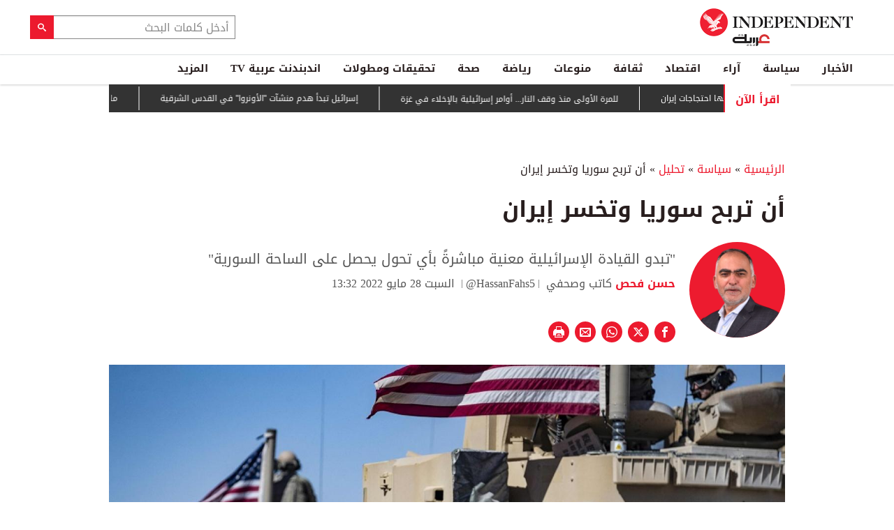

--- FILE ---
content_type: text/html; charset=utf-8
request_url: https://www.independentarabia.com/node/336106/%D8%B3%D9%8A%D8%A7%D8%B3%D8%A9/%D8%AA%D8%AD%D9%84%DB%8C%D9%84/%D8%A3%D9%86-%D8%AA%D8%B1%D8%A8%D8%AD-%D8%B3%D9%88%D8%B1%D9%8A%D8%A7-%D9%88%D8%AA%D8%AE%D8%B3%D8%B1-%D8%A5%D9%8A%D8%B1%D8%A7%D9%86
body_size: 24536
content:
<!doctype html>
<html class="no-js" dir="rtl" lang="ar">

<head>
  <script async src="https://cdn.onthe.io/io.js/G9dGSbacTaPR"></script>
  <script async src="//static.chartbeat.com/js/chartbeat_mab.js"></script>
  <meta charset="utf-8" />
  <meta http-equiv="Content-Type" content="text/html; charset=utf-8" />
<link rel="apple-touch-icon" href="https://www.independentarabia.com/sites/default/files/logo-arabic.jpg" type="image/jpeg" />
<link rel="apple-touch-icon-precomposed" href="https://www.independentarabia.com/sites/default/files/logo-arabic_0.jpg" type="image/jpeg" />
<script type="application/ld+json">{
    "@context": "https://schema.org",
    "@graph": [
        {
            "@type": "NewsArticle",
            "headline": "أن تربح سوريا وتخسر إيران",
            "description": "\"تبدو القيادة الإسرائيلية معنية مباشرةً بأي تحول يحصل على الساحة السورية\"",
            "author": {
                "@type": "Person",
                "name": "حسن فحص",
                "url": "https://www.independentarabia.com/articles-author/%D8%AD%D8%B3%D9%86-%D9%81%D8%AD%D8%B5"
            },
            "publisher": {
                "@type": "Organization",
                "name": "اندبندنت عربية",
                "url": "https://www.independentarabia.com/",
                "sameAs": [
                    "https://www.instagram.com/indyarabia/",
                    "https://twitter.com/IndyArabia",
                    "https://www.facebook.com/Independentarabia/"
                ],
                "logo": {
                    "@type": "ImageObject",
                    "url": "https://www.independentarabia.com/sites/all/themes/independent_v2/assets/img/logo-arabic.jpg",
                    "width": "438",
                    "height": "108"
                }
            },
            "datePublished": "سبت, 05/28/2022 - 13:00",
            "dateModified": "سبت, 05/28/2022 - 13:32",
            "image": {
                "@type": "ImageObject",
                "url": "https://www.independentarabia.com/sites/default/files/article/mainimage/2022/05/28/549511-24071044.jpg"
            }
        },
        {
            "name": "أن تربح سوريا وتخسر إيران",
            "description": "أعادت عملية اغتيال العقيد في \"قوة القدس\" التابعة لـ\"",
            "url": "https://www.independentarabia.com/sites/default/files/styles/1200x630/public/article/mainimage/2022/05/28/549511-24071044.jpg",
            "@type": "ImageObject",
            "width": "1600",
            "height": "630"
        },
        {
            "itemListElement": [
                {
                    "@type": "ListItem",
                    "position": 1,
                    "url": "https://www.independentarabia.com/node/640819/%D8%B3%D9%8A%D8%A7%D8%B3%D8%A9/%D9%85%D8%AA%D8%A7%D8%A8%D8%B9%D8%A7%D8%AA/%D8%A7%D8%AD%D8%AA%D8%AC%D8%A7%D8%AC%D8%A7%D8%AA-%D8%A5%D9%8A%D8%B1%D8%A7%D9%86-%D9%81%D9%8A-%D8%A3%D8%B1%D9%82%D8%A7%D9%85-%D8%A2%D9%84%D8%A7%D9%81-%D8%A7%D9%84%D9%82%D8%AA%D9%84%D9%89-%D9%88%D8%AF%D8%B9%D8%A7%D9%88%D9%89-%D8%B6%D8%AF-60-%D9%85%D9%82%D9%87%D9%89"
                },
                {
                    "@type": "ListItem",
                    "position": 2,
                    "url": "https://www.independentarabia.com/node/640818/%D8%A7%D9%82%D8%AA%D8%B5%D8%A7%D8%AF/%D8%A3%D8%B3%D9%87%D9%85-%D9%88%D8%A8%D9%88%D8%B1%D8%B5%D8%A9/%D8%A3%D8%B3%D9%87%D9%85-%D8%A3%D9%88%D8%B1%D9%88%D8%A8%D8%A7-%D8%AA%D9%88%D8%A7%D8%B5%D9%84-%D8%A7%D9%84%D8%AA%D8%B1%D8%A7%D8%AC%D8%B9-%D9%85%D8%B9-%D8%A7%D8%B3%D8%AA%D9%85%D8%B1%D8%A7%D8%B1-%D8%AA%D9%87%D8%AF%D9%8A%D8%AF-%D8%AA%D8%B1%D9%85%D8%A8-%D8%A8%D9%81%D8%B1%D8%B6-%D8%B1%D8%B3%D9%88%D9%85-%D8%AC%D9%85%D8%B1%D9%83%D9%8A%D8%A9"
                },
                {
                    "@type": "ListItem",
                    "position": 3,
                    "url": "https://www.independentarabia.com/node/640817/%D8%B3%D9%8A%D8%A7%D8%B3%D8%A9/%D9%85%D8%AA%D8%A7%D8%A8%D8%B9%D8%A7%D8%AA/%D8%A3%D8%B3%D8%A6%D9%84%D8%A9-%D8%AD%D9%88%D9%84-%D9%85%D8%AC%D9%84%D8%B3-%D8%A7%D9%84%D8%B3%D9%84%D8%A7%D9%85-%D9%88%D8%AA%D8%B1%D9%85%D8%A8-%D9%8A%D8%B1%D9%88%D8%AC-%D9%84%D8%A8%D8%B6%D8%A7%D8%B9%D8%AA%D9%87"
                },
                {
                    "@type": "ListItem",
                    "position": 4,
                    "url": "https://www.independentarabia.com/node/640816/%D8%A7%D9%84%D8%A3%D8%AE%D8%A8%D8%A7%D8%B1/%D8%AF%D9%88%D9%84%D9%8A%D8%A7%D8%AA/%D8%B7%D8%A7%D8%A6%D8%B1%D8%A7%D8%AA-%D8%A8%D8%A7%D9%83%D8%B3%D8%AA%D8%A7%D9%86-%D8%A7%D9%84%D9%85%D9%82%D8%A7%D8%AA%D9%84%D8%A9-%D8%AA%D8%BA%D8%A7%D8%B2%D9%84-%D8%A7%D9%84%D9%85%D8%B4%D8%AA%D8%B1%D9%8A%D9%86-%D8%A8%D8%B9%D8%AF-%D9%85%D8%BA%D8%A7%D9%85%D8%B1%D8%A9-%D8%A7%D9%84%D9%87%D9%86%D8%AF"
                },
                {
                    "@type": "ListItem",
                    "position": 5,
                    "url": "https://www.independentarabia.com/node/640813/%D8%A7%D9%84%D8%A3%D8%AE%D8%A8%D8%A7%D8%B1/%D8%AF%D9%88%D9%84%D9%8A%D8%A7%D8%AA/%D8%A8%D8%B1%D9%8A%D8%B7%D8%A7%D9%86%D9%8A%D8%A7-%D8%AA%D9%85%D9%86%D8%AD-%D8%A7%D9%84%D8%B5%D9%8A%D9%86-%D8%A3%D9%83%D8%A8%D8%B1-%D8%B3%D9%81%D8%A7%D8%B1%D8%A9-%D8%A8%D8%A3%D9%88%D8%B1%D9%88%D8%A8%D8%A7-%D8%B1%D8%BA%D9%85-%D9%85%D8%AE%D8%A7%D9%88%D9%81-%D8%A7%D9%84%D8%AA%D8%AC%D8%B3%D8%B3"
                },
                {
                    "@type": "ListItem",
                    "position": 6,
                    "url": "https://www.independentarabia.com/node/640812/%D8%A8%D9%8A%D8%A6%D8%A9/%D8%B3%D9%8A%D9%88%D9%84-%D8%AA%D8%AC%D8%AA%D8%A7%D8%AD-%D8%AA%D9%88%D9%86%D8%B3-%D9%88%D8%AA%D8%AE%D9%84%D9%81-4-%D9%88%D9%81%D9%8A%D8%A7%D8%AA"
                },
                {
                    "@type": "ListItem",
                    "position": 7,
                    "url": "https://www.independentarabia.com/node/640811/%D8%B3%D9%8A%D8%A7%D8%B3%D8%A9/%D9%85%D8%AA%D8%A7%D8%A8%D8%B9%D8%A7%D8%AA/%D8%AF%D9%88%D9%84-%D8%A3%D9%88%D8%B1%D9%88%D8%A8%D9%8A%D8%A9-%D8%AA%D8%B9%D9%8A%D8%AF-%D8%A7%D9%84%D9%86%D8%B8%D8%B1-%D9%81%D9%8A-%D9%85%D8%B4%D8%A7%D8%B1%D9%83%D8%AA%D9%87%D8%A7-%D8%A8%D9%85%D8%B1%D9%83%D8%B2-%D8%AA%D9%86%D8%B3%D9%8A%D9%82-%D8%BA%D8%B2%D8%A9"
                },
                {
                    "@type": "ListItem",
                    "position": 8,
                    "url": "https://www.independentarabia.com/node/640810/%D8%B1%D9%8A%D8%A7%D8%B6%D8%A9/%D8%AC%D8%AF%D9%84-%D9%86%D9%87%D8%A7%D8%A6%D9%8A-%D9%83%D8%A3%D8%B3-%D8%A3%D9%81%D8%B1%D9%8A%D9%82%D9%8A%D8%A7-%D8%A7%D9%86%D8%B3%D8%AD%D8%A7%D8%A8-%D8%A7%D9%84%D8%B3%D9%86%D8%BA%D8%A7%D9%84-%D8%B3%D8%A7%D8%A8%D9%82%D8%A9-%D8%AE%D8%B7%D8%B1%D8%A9"
                },
                {
                    "@type": "ListItem",
                    "position": 9,
                    "url": "https://www.independentarabia.com/node/640809/%D8%B1%D9%8A%D8%A7%D8%B6%D8%A9/%D8%A7%D8%AE%D8%AA%D8%A8%D8%A7%D8%B1-%D9%85%D8%A7%D8%B1%D8%B3%D9%8A%D9%84%D9%8A%D8%A7-%D9%8A%D8%AD%D8%B3%D9%85-%D9%85%D8%B3%D8%A7%D8%B1-%D8%B9%D9%88%D8%AF%D8%A9-%D9%84%D9%8A%D9%81%D8%B1%D8%A8%D9%88%D9%84-%D8%A7%D9%84%D9%85%D8%AA%D8%B9%D8%AB%D8%B1%D8%A9-%D9%85%D8%B9-%D8%B3%D9%84%D9%88%D8%AA"
                },
                {
                    "@type": "ListItem",
                    "position": 10,
                    "url": "https://www.independentarabia.com/node/640807/%D8%B3%D9%8A%D8%A7%D8%B3%D8%A9/%D9%85%D8%AA%D8%A7%D8%A8%D8%B9%D8%A7%D8%AA/%D9%86%D8%A7%D8%A6%D8%A8-%D9%81%D8%B1%D9%86%D8%B3%D9%8A-%D9%8A%D8%B7%D8%A7%D9%84%D8%A8-%D8%A8%D8%AD%D8%B1%D9%85%D8%A7%D9%86-%D8%A3%D9%85%D9%8A%D8%B1%D9%83%D8%A7-%D9%85%D9%86-%D8%A7%D8%B3%D8%AA%D8%B6%D8%A7%D9%81%D8%A9-%D8%A7%D9%84%D9%85%D9%88%D9%86%D8%AF%D9%8A%D8%A7%D9%84"
                },
                {
                    "@type": "ListItem",
                    "position": 11,
                    "url": "https://www.independentarabia.com/node/640806/%D8%A7%D9%82%D8%AA%D8%B5%D8%A7%D8%AF/%D8%A3%D8%AE%D8%A8%D8%A7%D8%B1-%D9%88%D8%AA%D9%82%D8%A7%D8%B1%D9%8A%D8%B1-%D8%A7%D9%82%D8%AA%D8%B5%D8%A7%D8%AF%D9%8A%D8%A9/%D9%85%D8%B5%D8%B1-%D8%A8%D8%B9%D8%AF-%D8%A7%D9%84%D8%A8%D8%B1%D9%84%D9%85%D8%A7%D9%86-%D8%A7%D9%84%D8%AC%D8%AF%D9%8A%D8%AF%E2%80%A6-%D9%87%D9%84-%D8%AA%D8%B1%D8%AD%D9%84-%D8%A7%D9%84%D8%AD%D9%83%D9%88%D9%85%D8%A9-%D8%A3%D9%85%D8%A7%D9%85-%D8%B6%D8%BA%D9%88%D8%B7"
                },
                {
                    "@type": "ListItem",
                    "position": 12,
                    "url": "https://www.independentarabia.com/node/640805/%D8%B3%D9%8A%D8%A7%D8%B3%D8%A9/%D9%85%D8%AA%D8%A7%D8%A8%D8%B9%D8%A7%D8%AA/%D8%B9%D8%B1%D8%A7%D9%82%D8%AC%D9%8A-%D8%B6%D8%BA%D9%88%D8%B7-%D8%A5%D8%B3%D8%B1%D8%A7%D8%A6%D9%8A%D9%84%D9%8A%D8%A9-%D9%88%D8%B1%D8%A7%D8%A1-%D8%A5%D9%84%D8%BA%D8%A7%D8%A1-%D9%85%D8%B4%D8%A7%D8%B1%D9%83%D8%AA%D9%8A-%D9%81%D9%8A-%D8%AF%D8%A7%D9%81%D9%88%D8%B3"
                }
            ],
            "mainEntityOfPage": "https://www.independentarabia.com/node/336106/%D8%B3%D9%8A%D8%A7%D8%B3%D8%A9/%D8%AA%D8%AD%D9%84%DB%8C%D9%84/%D8%A3%D9%86-%D8%AA%D8%B1%D8%A8%D8%AD-%D8%B3%D9%88%D8%B1%D9%8A%D8%A7-%D9%88%D8%AA%D8%AE%D8%B3%D8%B1-%D8%A5%D9%8A%D8%B1%D8%A7%D9%86",
            "@type": "ItemList"
        },
        {
            "sameAs": [
                "https://www.facebook.com/Independentarabia",
                "https://x.com/IndyArabia",
                "https://www.instagram.com/indyarabia/",
                "https://www.linkedin.com/company/indyarabia",
                "https://www.tiktok.com/@indyarabia?lang=en"
            ],
            "description": "موقع إخباري مستقل يقدم آخر الأخبار والتحليلات"
        },
        {
            "@type": "WebPage",
            "breadcrumb": {
                "@type": "BreadcrumbList",
                "itemListElement": [
                    {
                        "@type": "ListItem",
                        "position": 1,
                        "name": "الرئيسية",
                        "item": "https://www.independentarabia.com/"
                    }
                ]
            }
        },
        {
            "@type": "WebSite",
            "@id": "https://www.independentarabia.com/#website",
            "name": "اندبندنت عربية",
            "url": "https://www.independentarabia.com/",
            "publisher": {
                "@type": "Organization",
                "@id": "https://www.independentarabia.com/#organization"
            },
            "potentialAction": {
                "@type": "SearchAction",
                "query-input": "search_term_string",
                "target": {
                    "@type": "EntryPoint",
                    "urlTemplate": "https://www.independentarabia.com/search/search_term_string",
                    "inLanguage": "ar"
                }
            },
            "inLanguage": "ar"
        }
    ]
}</script>
<meta name="abstract" content="الإندبندنت عربية" />
<meta name="description" content="أعادت عملية اغتيال العقيد في &quot;قوة القدس&quot; التابعة لـ&quot;حرس الثورة&quot;، حسن صياد خدائي في أحد شوارع العاصمة الإيرانية طهران، التأكيد على حجم الاختراق الأمني الذي تعاني منه المنظومة الأمنية للنظام الإيراني، وقدرة الأجهزة الخارجية أو &quot;المعادية&quot; على استهداف مَن تريد بسهولة دون الخوف من الوقوع في قبضة الأجهزة الإيرانية. كما أن عملية الاغتيال، جاءت واضحة المعالم والجهة التي تقف وراءها،" />
<link rel="canonical" href="https://www.independentarabia.com/node/336106/%D8%B3%D9%8A%D8%A7%D8%B3%D8%A9/%D8%AA%D8%AD%D9%84%DB%8C%D9%84/%D8%A3%D9%86-%D8%AA%D8%B1%D8%A8%D8%AD-%D8%B3%D9%88%D8%B1%D9%8A%D8%A7-%D9%88%D8%AA%D8%AE%D8%B3%D8%B1-%D8%A5%D9%8A%D8%B1%D8%A7%D9%86" />
<link rel="shortlink" href="https://www.independentarabia.com/node/336106" />
<meta property="fb:admins" content="804060108" />
<meta property="fb:app_id" content="2284787931805035" />
<meta property="og:site_name" content="اندبندنت عربية" />
<meta property="og:type" content="article" />
<meta property="og:title" content="أن تربح سوريا وتخسر إيران" />
<meta property="og:url" content="https://www.independentarabia.com/node/336106/%D8%B3%D9%8A%D8%A7%D8%B3%D8%A9/%D8%AA%D8%AD%D9%84%DB%8C%D9%84/%D8%A3%D9%86-%D8%AA%D8%B1%D8%A8%D8%AD-%D8%B3%D9%88%D8%B1%D9%8A%D8%A7-%D9%88%D8%AA%D8%AE%D8%B3%D8%B1-%D8%A5%D9%8A%D8%B1%D8%A7%D9%86" />
<meta property="og:description" content="أعادت عملية اغتيال العقيد في &quot;قوة القدس&quot; التابعة لـ&quot;حرس الثورة&quot;، حسن صياد خدائي في أحد شوارع العاصمة الإيرانية طهران، التأكيد على حجم الاختراق الأمني الذي تعاني منه المنظومة الأمنية للنظام الإيراني، وقدرة الأجهزة الخارجية أو &quot;المعادية&quot; على استهداف مَن تريد بسهولة دون الخوف من الوقوع في قبضة الأجهزة الإيرانية. كما أن عملية الاغتيال، جاءت واضحة المعالم والجهة التي تقف وراءها، بغض النظر عن الطرف المنفذ على الأرض، إذ لم تحاول الأوساط الإسرائيلية إبعاد الشبهة عنها أو نفي مسؤوليتها عن هذه العملية." />
<meta property="og:updated_time" content="2022-05-28T13:32:42+03:00" />
<meta property="og:image" content="https://www.independentarabia.com/sites/default/files/styles/1200x630/public/article/mainimage/2022/05/28/549511-24071044.jpg" />
<meta property="og:image:url" content="https://www.independentarabia.com/sites/default/files/styles/1200x630/public/article/mainimage/2022/05/28/549511-24071044.jpg" />
<meta property="og:image:secure_url" content="https://www.independentarabia.com/sites/default/files/styles/1200x630/public/article/mainimage/2022/05/28/549511-24071044.jpg" />
<meta name="twitter:card" content="summary_large_image" />
<meta name="twitter:title" content="أن تربح سوريا وتخسر إيران" />
<meta name="twitter:url" content="https://www.independentarabia.com/node/336106/%D8%B3%D9%8A%D8%A7%D8%B3%D8%A9/%D8%AA%D8%AD%D9%84%DB%8C%D9%84/%D8%A3%D9%86-%D8%AA%D8%B1%D8%A8%D8%AD-%D8%B3%D9%88%D8%B1%D9%8A%D8%A7-%D9%88%D8%AA%D8%AE%D8%B3%D8%B1-%D8%A5%D9%8A%D8%B1%D8%A7%D9%86" />
<meta name="twitter:description" content="أعادت عملية اغتيال العقيد في &quot;قوة القدس&quot; التابعة لـ&quot;حرس الثورة&quot;، حسن صياد خدائي في أحد شوارع العاصمة الإيرانية طهران، التأكيد على حجم الاختراق الأمني الذي تعاني منه المنظومة الأمنية للنظام الإيراني،" />
<meta name="twitter:image" content="https://www.independentarabia.com/sites/default/files/styles/1200x630/public/article/mainimage/2022/05/28/549511-24071044.jpg" />
<meta property="article:author" content="https://www.independentarabia.com/articles-author/%D8%AD%D8%B3%D9%86-%D9%81%D8%AD%D8%B5" />
<meta property="article:published_time" content="2022-05-28T13:02:24+03:00" />
<meta property="article:modified_time" content="2022-05-28T13:32:42+03:00" />
<meta itemprop="name" content="أن تربح سوريا وتخسر إيران" />
<meta itemprop="description" content="أعادت عملية اغتيال العقيد في &quot;قوة القدس&quot; التابعة لـ&quot;حرس الثورة&quot;، حسن صياد خدائي في أحد شوارع العاصمة الإيرانية طهران، التأكيد على حجم الاختراق الأمني الذي تعاني منه المنظومة الأمنية للنظام الإيراني، وقدرة الأجهزة الخارجية أو &quot;المعادية&quot; على استهداف مَن تريد بسهولة دون الخوف من الوقوع في قبضة الأجهزة الإيرانية. كما أن عملية الاغتيال، جاءت واضحة المعالم والجهة التي تقف وراءها، بغض النظر عن الطرف المنفذ على الأرض، إذ لم تحاول الأوساط الإسرائيلية إبعاد الشبهة عنها أو نفي مسؤوليتها عن هذه العملية." />
<link rel="shortcut icon" href="https://www.independentarabia.com/sites/default/files/pictures/December/1/2025/favicon16x16.png" type="image/png" />
<link rel="icon" href="https://www.independentarabia.com/sites/default/files/pictures/December/1/2025/favicon16x16.png" sizes="16x16" />
<link rel="mask-icon" href="https://www.independentarabia.com/sites/default/files/pictures/December/1/2025/favicon180x180.svg" color="#ec1a2e" />
<link rel="icon" href="https://www.independentarabia.com/sites/default/files/pictures/December/1/2025/favicon32x32.png" sizes="32x32" />
<link rel="apple-touch-icon" href="https://www.independentarabia.com/sites/default/files/pictures/December/1/2025/favicon180x180.png" sizes="180x180" />
  <meta http-equiv="x-ua-compatible" content="ie=edge">
  <meta name="viewport" content="width=device-width, initial-scale=1.0">

  <title>أن تربح سوريا وتخسر إيران | اندبندنت عربية</title>
  <meta name="apple-mobile-web-app-capable" content="yes">
  <meta name="apple-mobile-web-app-title" content="Independent Arabia">
  <link type="text/css" rel="stylesheet" href="https://www.independentarabia.com/sites/default/files/css/css_S_9jg6WMMYt2eeeoQaVMsndFTrQrlmul5BkwxQx_tEE.css" media="all" />
<link type="text/css" rel="stylesheet" href="https://www.independentarabia.com/sites/default/files/css/css_JWOeXeU0Jy2GmMbhBFKbBY0t6UTH1bAWD1Z3EGP6hzI.css" media="all" />
<link type="text/css" rel="stylesheet" href="https://www.independentarabia.com/sites/default/files/css/css_r-rH7I1Mja7n2v-BX0zzUX8FJrB6NxUfXOA0adIkscg.css" media="all" />
<link type="text/css" rel="stylesheet" href="https://www.independentarabia.com/sites/default/files/css/css_yu_pIs_kozweSDu3tOAnH_Z3MeqeBddZKuagNYIn1bA.css" media="all" />
  <script type="text/javascript" src="https://www.independentarabia.com/sites/default/files/js/js_ypadrG4kz9-JBpNOXmgjyVozLCJG_1RP3Ig-iqWR8n0.js"></script>
<script type="text/javascript" src="https://www.independentarabia.com/sites/default/files/js/js_PVDXLYzRJFuiFxLIcMxS1xTrknLoYMaxeemVVEk7G8w.js"></script>
<script type="text/javascript" src="https://www.independentarabia.com/sites/default/files/js/js_vMiaFDLfFFV0g5PE8DqIHehCfnjFpXaQLD0l3B52ThU.js"></script>
<script type="text/javascript">
<!--//--><![CDATA[//><!--
      // close script tag for SecKit protection
      //--><!]]>
      </script>
      <script type="text/javascript" src="/sites/all/modules/seckit/js/seckit.document_write.js"></script>
      <link type="text/css" rel="stylesheet" id="seckit-clickjacking-no-body" media="all" href="/sites/all/modules/seckit/css/seckit.no_body.css" />
      <!-- stop SecKit protection -->
      <noscript>
      <link type="text/css" rel="stylesheet" id="seckit-clickjacking-noscript-tag" media="all" href="/sites/all/modules/seckit/css/seckit.noscript_tag.css" />
      <div id="seckit-noscript-tag">
        Sorry, you need to enable JavaScript to visit this website.
      </div>
      </noscript>
      <script type="text/javascript">
      <!--//--><![CDATA[//><!--
      // open script tag to avoid syntax errors
//--><!]]>
</script>
<script type="text/javascript">
<!--//--><![CDATA[//><!--
  window.most_article = function (period, folder_type) {
    console.log(period);
    console.log(folder_type);
    jQuery.getJSON('https://www.independentarabia.com/sites/default/files/'+folder_type+'/'+period+'.json?v=s260120-2205', function(data) {
        var html="";
        jQuery.each(data.articles.list, function(i,item){
        var _nid_article =  item.url.split("/");  

        html +='<div class="object-item" data-nid="'+_nid_article[2]+'" data-vr-contentbox="position '+i+'" data-vr-contentbox-url="/node/'+_nid_article[2]+'"><div class="media-object"><div class="media-object-section"><div class="media-object-img">';
		if (typeof item.type_article !== "undefined"){
		html +='<a href="'+item.url+'"><img src="'+item.type_article+'"></a>';
		}
		
		html +='</div></div><div class="media-object-section"><div class="article-item-title"><h6><a href="'+item.url+'">'+item.page+'</a></h6></div></div></div></div>'; 
            if (i == 4){
            return false;
            }    
        });
        jQuery('#mostread_today').append(html);
    });
  }
//--><!]]>
</script>
<script type="text/javascript" src="https://www.independentarabia.com/sites/default/files/js/js_41NARw_LZ8VleRNHM2BfScqBPQ4PN0daGvJR48sFrdU.js"></script>
<script type="text/javascript" src="https://www.independentarabia.com/sites/default/files/js/js_Db7FSK1Lv-tuGTjM1A4uKfb0ODMHNCXrtJzXniMNPZk.js"></script>
<script type="text/javascript">
<!--//--><![CDATA[//><!--
jQuery.extend(Drupal.settings, {"basePath":"\/","pathPrefix":"","ajaxPageState":{"theme":"independent_v2","theme_token":"ppYnvzFMnfTFjUkMN8lscO75A7vRAvXma740bR3ZnvM","js":{"sites\/all\/modules\/jquery_update\/replace\/jquery\/1.10\/jquery.min.js":1,"misc\/jquery-extend-3.4.0.js":1,"misc\/jquery-html-prefilter-3.5.0-backport.js":1,"misc\/jquery.once.js":1,"misc\/drupal.js":1,"sites\/all\/modules\/admin_menu\/admin_devel\/admin_devel.js":1,"sites\/all\/modules\/fb_instant_articles\/modules\/fb_instant_articles_display\/js\/admin.js":1,"public:\/\/languages\/ar_WKEfZJVoqQL-wyRAI2YdT7gq9IN5ByxXIUXppd3N6H8.js":1,"0":1,"1":1,"sites\/all\/modules\/scald\/modules\/providers\/scald_image\/scald_image.js":1,"sites\/all\/themes\/independent_v2\/assets\/js\/Pageviews-2.0.js":1},"css":{"modules\/system\/system.base.css":1,"modules\/system\/system.base-rtl.css":1,"modules\/system\/system.messages.css":1,"modules\/system\/system.messages-rtl.css":1,"modules\/field\/theme\/field-rtl.css":1,"sites\/all\/modules\/scald\/modules\/fields\/mee\/css\/editor-global.css":1,"modules\/search\/search-rtl.css":1,"modules\/user\/user.css":1,"modules\/user\/user-rtl.css":1,"sites\/all\/modules\/youtube\/css\/youtube.css":1,"sites\/all\/modules\/views\/css\/views-rtl.css":1,"sites\/all\/modules\/ckeditor\/css\/ckeditor.css":1,"sites\/all\/modules\/ckeditor\/css\/ckeditor-rtl.css":1,"sites\/all\/modules\/media\/modules\/media_wysiwyg\/css\/media_wysiwyg.base.css":1,"sites\/all\/modules\/ctools\/css\/ctools.css":1,"sites\/all\/modules\/node_embed\/plugins\/node_embed\/node_embed.css":1,"sites\/all\/themes\/independent_v2\/assets\/css\/app-rtl.css":1}}});
//--><!]]>
</script>
  <script src="/srpc.js?ssssa"></script>
  <script type="text/javascript">
    !(function(p,l,o,w,i,n,g){
        if(!p[i]){
            p[i]=p[i]||[];
            p[i].push(i);
            p[i]=function(){(p[i].q=p[i].q||[]).push(arguments);};
            p[i].q=p[i].q||[];
            n=l.createElement(o);
            g=l.getElementsByTagName(o)[0];
            n.async=1;
            n.src=w;
            g.parentNode.insertBefore(n, g);
            n.onload = function() {
                window.l5plow.initTag('9', 1800, '', 'tracker.srmg-cdp.com');

                window.l5plow('enableFormTracking');
                window.l5plow('trackPageView');
            };
        }
    })(window, document, "script", "https://js.l5id.com/l5v3s.js", "l5track");
</script>
<!-- Start GPT Tag -->

  <script async="async" src="https://securepubads.g.doubleclick.net/tag/js/gpt.js"></script>

  <script>
    window.googletag = window.googletag || {
      cmd: []
    };

    var anchorSlot;

    function isMobileDevice() {
      return /Android|webOS|iPhone|iPod|BlackBerry|IEMobile|Opera Mini/i.test(navigator.userAgent);
    }

    googletag.cmd.push(function() {
      
      var topMapping = googletag.sizeMapping()
        .addSize([1080, 0], [
          [970, 90],
          [970, 250],
          [728, 90]
        ])

        .addSize([750, 400], [
          [970, 90],
          [970, 250],
          [728, 90]
        ])

        .addSize([470, 400], [
          [320, 50],
          [320, 100]
        ])

        .addSize([0, 0], [
          [320, 50],
          [320, 100]
        ])

        .build();
      var midMapping = googletag.sizeMapping()

        .addSize([1080, 0], [
          [300, 250],
          [336, 280]
        ])

        .addSize([750, 400], [
          [300, 250],
          [336, 280]
        ])

        .addSize([470, 400], [
          [300, 250],
          [336, 280]
        ])

        .addSize([0, 0], [
          [300, 250],
          [336, 280]
        ])

        .build();



      var midMapping1 = googletag.sizeMapping()

        .addSize([1080, 0], [
          [300, 250],
          [336, 280],
          [160, 600],
          [300, 600]
        ])

        .addSize([750, 400], [
          [300, 250],
          [336, 280],
          [160, 600],
          [300, 600]
        ])

        .addSize([470, 400], [
          [300, 250],
          [336, 280]
        ])

        .addSize([0, 0], [
          [300, 250],
          [336, 280]
        ])

        .build();





      var bottomMapping = googletag.sizeMapping()

        .addSize([1080, 0], [
          [970, 90],
          [970, 250],
          [728, 90]
        ])

        .addSize([750, 400], [
          [970, 90],
          [970, 250],
          [728, 90]
        ])

        .addSize([470, 400], [
          [300, 250],
          [336, 280]
        ])

        .addSize([0, 0], [
          [300, 250],
          [336, 280],
          [320, 50],
          [320, 100]
        ])

        .build();



      googletag.defineSlot('/5910/The-Independent-Arabic/Policy', [1, 1], 'div-gpt-ad-3341368-0').addService(googletag.pubads());



      googletag.defineOutOfPageSlot('/5910/The-Independent-Arabic/Policy', 'div-gpt-ad-3341368-1')

        .addService(googletag.pubads());





      googletag.defineSlot('/5910/The-Independent-Arabic/Policy', [
          [970, 250],
          [970, 90],
          [728, 90],
          [320, 50],
          [320, 100]
        ], 'div-gpt-ad-3341368-2')

        .defineSizeMapping(topMapping)

        .setTargeting('position', 'atf')

        .addService(googletag.pubads());



      googletag.defineSlot('/5910/The-Independent-Arabic/Policy', [
          [300, 250],
          [336, 280]
        ], 'div-gpt-ad-3341368-3')

        .defineSizeMapping(midMapping)

        .setTargeting('position', 'Mid1')

        .addService(googletag.pubads());



      googletag.defineSlot('/5910/The-Independent-Arabic/Policy', [
          [300, 250],
          [336, 280],
          [160, 600],
          [300, 600]
        ], 'div-gpt-ad-3341368-4')

        .defineSizeMapping(midMapping1)

        .setTargeting('position', 'Mid2')

        .addService(googletag.pubads());



      googletag.defineSlot('/5910/The-Independent-Arabic/Policy', [
          [300, 250],
          [336, 280]
        ], 'div-gpt-ad-3341368-6')

        .defineSizeMapping(midMapping)

        .setTargeting('position', 'Mid3')

        .addService(googletag.pubads());



      googletag.defineSlot('/5910/The-Independent-Arabic/Policy', [
          [970, 90],
          [970, 250],
          [728, 90],
          [300, 250],
          [336, 280],
          [320, 50],
          [320, 100]
        ], 'div-gpt-ad-3341368-5')

        .defineSizeMapping(bottomMapping)

        .setTargeting('position', 'btf')

        .addService(googletag.pubads());





      if (document.body.clientWidth <= 768) {

        anchorSlot = googletag.defineOutOfPageSlot(

          '/5910/The-Independent-Arabic/Policy', googletag.enums.OutOfPageFormat.BOTTOM_ANCHOR);

      }

      if (anchorSlot) {

        anchorSlot

          .setTargeting('Page', 'Policy')

          .addService(googletag.pubads());

      }



      // Configure page-level targeting.

      googletag.pubads().setTargeting('Page', ['Article']);

      googletag.pubads().setTargeting('url', [window.location.pathname]);

      googletag.pubads().enableLazyLoad({

        // Fetch slots within 2 viewports.

        fetchMarginPercent: 200,

        // Render slots within 1 viewports.

        renderMarginPercent: 100,

        mobileScaling: 2.0

      });

            var ppid = '87f0f1c5ec4e4fe53b8da2df4d7ef33a400f834ec0b2d066f5a730dde158ad80';

      googletag.pubads().enableSingleRequest();

      googletag.pubads().collapseEmptyDivs();

      googletag.pubads().setCentering(true);

      googletag.enableServices();

    });



    // networkCode is provided

    window.googletag = window.googletag || {
      cmd: []
    };

    googletag.secureSignalProviders = googletag.secureSignalProviders || [];

    googletag.secureSignalProviders.push({

      networkCode: "5910",

      collectorFunction: () => {

        // ...custom signal generation logic...

        return Promise.resolve("signal");

      },

    });
  </script>

  <!-- Global site tag (gtag.js) - Google Analytics -->
<script async src="https://www.googletagmanager.com/gtag/js?id=UA-129565087-1"></script>
<script>
  window.dataLayer = window.dataLayer || [];
  function gtag(){dataLayer.push(arguments);}
  gtag('js', new Date());

  gtag('config', 'UA-129565087-1');
</script>

<!-- Begin BlueKai Tag -->
  <script type="text/javascript">
  window.bk_async = function() {

  bk_addPageCtx('key', 'value');
  bk_addEmailHash("EMAIL_ADDRESS");

  BKTAG.doTag(82948, 10); };
  (function() {
  var scripts = document.getElementsByTagName('script')[0];
  var s = document.createElement('script');
  s.async = true;
  s.src = "https://tags.bkrtx.com/js/bk-coretag.js";
  scripts.parentNode.insertBefore(s, scripts);
  }());
  </script>
<!-- End BlueKai Tag -->
  <!-- Google Tag Manager -->
<script>(function(w,d,s,l,i){w[l]=w[l]||[];w[l].push({'gtm.start':
new Date().getTime(),event:'gtm.js'});var f=d.getElementsByTagName(s)[0],
j=d.createElement(s),dl=l!='dataLayer'?'&l='+l:'';j.async=true;j.src=
'https://www.googletagmanager.com/gtm.js?id='+i+dl;f.parentNode.insertBefore(j,f);
})(window,document,'script','dataLayer','GTM-5V6XLXZ');</script>
<!-- End Google Tag Manager -->  <style type="text/css">
    #email-field-wrapper label {
      font-size: 16px;
      padding: 0 0 10px;
    }

    #email-field-wrapper label span {
      color: red;
    }
	.liveblog-capsule .inner.bg-yellow{
		background-color:yellow;
	}
  </style>

<script async src="//pahtzc.tech/c/independentarabia.com.js"></script>
<script async='async' src='https://functions.adnami.io/api/macro/adsm.macro.independentarabia.com.js'></script>
</head>

<body class="html not-front not-logged-in no-sidebars page-node page-node- page-node-336106 node-type-article page-taxonomy-term-11526 arabic-theme" >
  <!-- Google Tag Manager (noscript) -->
<noscript><iframe src="https://www.googletagmanager.com/ns.html?id=GTM-5V6XLXZ"
height="0" width="0" style="display:none;visibility:hidden"></iframe></noscript>
<!-- End Google Tag Manager (noscript) -->  <!-- Load Facebook SDK for JavaScript -->
  <!-- <div id="fb-root"></div>
      <script>(function(d, s, id) {
        var js, fjs = d.getElementsByTagName(s)[0];
        if (d.getElementById(id)) return;
        js = d.createElement(s); js.id = id;
        js.src = "https://connect.facebook.net/en_US/sdk.js#xfbml=1&version=v3.0";
        fjs.parentNode.insertBefore(js, fjs);
      }(document, 'script', 'facebook-jssdk'));</script> -->
  <div id='div-gpt-ad-3341368-0'>
    <script>
      googletag.cmd.push(function() {
        onDvtagReady(function () { 
        googletag.display('div-gpt-ad-3341368-0');
        });
      });
    </script>
  </div>

  <div id='div-gpt-ad-3341368-1'>
    <script>
      googletag.cmd.push(function() {
        onDvtagReady(function () { 
        googletag.display('div-gpt-ad-3341368-1');
        });
      });
    </script>
  </div>
    <div id="main-wrap">
    <a href="javascript:" id="return-to-top"><i class="icomoon-icon icon-arrow-up" style="vertical-align: middle;"></i></a>
    <div class="container">
      <header id="main-header">
  <div id="sticky-header-waypoint">
    <div class="main-header-before">
      <div class="grid-x grid-margin-x align-justify align-stretch main-header-before__inner">
        <div class="cell shrink">
          <div class="logo">
            <a href="/">
              <img class="logo-default" src="/sites/all/themes/independent_v2/assets/img/logo-arabic.jpg" alt="logo"/>
              <img class="logo-white" src="/sites/all/themes/independent_v2/assets/img/independent-arabia-logo-white.png" alt="logo" />
            </a>
          </div>
        </div>
        <div class="cell shrink">
          <div class="subheader-block">
            <div class="search-block">
              <form class="search-form-block" action="javascript:void(0)">
                <div class="form-field">
                  <input placeholder="أدخل كلمات البحث" type="text" id="searchInput">
                </div>
                <input type="submit" value="&#xe90f;" onclick="submitForm()">
              </form>


              <script>
                function submitForm() {
                  var searchInputValue = document.getElementById('searchInput').value;
                  //alert(searchInputValue);
                  window.location.href = '/search/site/' + encodeURIComponent(searchInputValue);
                }
              </script>
            </div>
            <ul class="menu align-stretch hide-for-medium">

              <li class="quick-search">
                <button class="dropdown-toggle" title="Search"><i class="icomoon-icon icon-search"></i></button>
                <form class="search-form" action="javascript:void(0)">
                  <div class="search-form-inner">
                    <div class="form-field">
                      <input placeholder="أدخل كلمات البحث" autofocus="1" type="text" id="searchInput-1">
                    </div>
                    <input type="submit" value="&#xe90f;" onclick="submitForm1()">
                  </div>
                </form>
              </li>
              <script>
                function submitForm1() {
                  var searchInputValue = document.getElementById('searchInput-1').value;
                  //alert(searchInputValue);
                  window.location.href = '/search/site/' + encodeURIComponent(searchInputValue);
                }
              </script>
              <li class="toggle-menu">
                <button class="toggle-nav-panel" type="button" aria-label="Menu" aria-controls="navigation"><i class="icomoon-icon icon-hamburger"></i></button>
              </li>
            </ul>
          </div>
        </div>
      </div>
    </div>
    <div class="main-header-inner">
      <div class="grid-x grid-margin-x align-justify align-middle main-header__navbar">
        <div class="cell auto">
          <nav class="nav-container">
            <ul class="menu"><li class="first expanded menu-1970" wfd-id="1970"><a href="/%D8%A7%D9%84%D8%A3%D8%AE%D8%A8%D8%A7%D8%B1" title="الأخبار">الأخبار</a><ul class="menu"><li class="first leaf menu-1972" wfd-id="1972"><a href="/%D8%A7%D9%84%D8%A3%D8%AE%D8%A8%D8%A7%D8%B1/%D8%A7%D9%84%D8%B4%D8%B1%D9%82-%D8%A7%D9%84%D8%A3%D9%88%D8%B3%D8%B7" title="الشرق الأوسط">الشرق الأوسط</a></li>
<li class="leaf menu-1971" wfd-id="1971"><a href="/%D8%A7%D9%84%D8%A3%D8%AE%D8%A8%D8%A7%D8%B1/%D8%A7%D9%84%D8%B9%D8%A7%D9%84%D9%85-%D8%A7%D9%84%D8%B9%D8%B1%D8%A8%D9%8A" title="العالم العربي">العالم العربي</a></li>
<li class="last leaf menu-1973" wfd-id="1973"><a href="/%D8%A7%D9%84%D8%A3%D8%AE%D8%A8%D8%A7%D8%B1/%D8%AF%D9%88%D9%84%D9%8A%D8%A7%D8%AA" title="دوليات">دوليات</a></li>
</ul></li>
<li class="expanded menu-1978" wfd-id="1978"><a href="/%D8%B3%D9%8A%D8%A7%D8%B3%D8%A9" title="سياسة">سياسة</a><ul class="menu"><li class="first leaf menu-5276" wfd-id="5276"><a href="/%D8%B3%D9%8A%D8%A7%D8%B3%D8%A9/%D8%AA%D8%AD%D9%84%DB%8C%D9%84" title="تحلیل">تحلیل</a></li>
<li class="leaf menu-6956" wfd-id="6956"><a href="/%D8%B3%D9%8A%D8%A7%D8%B3%D8%A9/%D8%AA%D9%82%D8%A7%D8%B1%D9%8A%D8%B1" title="تقارير">تقارير</a></li>
<li class="leaf menu-6961" wfd-id="6961"><a href="/%D8%B3%D9%8A%D8%A7%D8%B3%D8%A9/%D9%85%D8%AA%D8%A7%D8%A8%D8%B9%D8%A7%D8%AA" title="متابعات">متابعات</a></li>
<li class="last leaf menu-5271" wfd-id="5271"><a href="/%D8%B3%D9%8A%D8%A7%D8%B3%D8%A9/%D8%AD%D9%88%D8%A7%D8%B1%D8%A7%D8%AA" title="">حوارات</a></li>
</ul></li>
<li class="expanded menu-1979" wfd-id="1979"><a href="/%D8%A2%D8%B1%D8%A7%D8%A1" title="آراء">آراء</a><ul class="menu"><li class="first leaf menu-10212" wfd-id="10212"><a href="/articles-author/%D8%AC%D9%88%D9%86-%D8%A8%D9%88%D9%84%D8%AA%D9%88%D9%86" title="">جون بولتون</a></li>
<li class="leaf menu-10213" wfd-id="10213"><a href="/articles-author/%D9%86%D8%A8%D9%8A%D9%84-%D9%81%D9%87%D9%85%D9%8A" title="">نبيل فهمي</a></li>
<li class="leaf menu-10214" wfd-id="10214"><a href="/articles-author/%D8%B3%D8%B9%D8%AF-%D8%A8%D9%86-%D8%B7%D9%81%D9%84%D8%A9-%D8%A7%D9%84%D8%B9%D8%AC%D9%85%D9%8A" title="">سعد بن طفلة العجمي</a></li>
<li class="leaf menu-10215" wfd-id="10215"><a href="/articles-author/%D9%88%D9%84%D9%8A%D8%AF-%D9%81%D8%A7%D8%B1%D8%B3" title="">وليد فارس</a></li>
<li class="leaf menu-10216" wfd-id="10216"><a href="/articles-author/%D9%85%D8%B5%D8%B7%D9%81%D9%89-%D8%A7%D9%84%D9%81%D9%82%D9%8A" title="">مصطفى الفقي</a></li>
<li class="leaf menu-10219" wfd-id="10219"><a href="/articles-author/%D8%A3%D9%86%D8%B3-%D8%A8%D9%86-%D9%81%D9%8A%D8%B5%D9%84-%D8%A7%D9%84%D8%AD%D8%AC%D9%8A" title="">أنس الحجي</a></li>
<li class="leaf menu-10217" wfd-id="10217"><a href="/articles-author/%D8%B1%D9%81%D9%8A%D9%82-%D8%AE%D9%88%D8%B1%D9%8A" title="">رفيق خوري</a></li>
<li class="leaf menu-10218" wfd-id="10218"><a href="/articles-author/%D8%A3%D9%85%D9%8A%D9%86-%D8%A7%D9%84%D8%B2%D8%A7%D9%88%D9%8A" title="">أمين الزاوي</a></li>
<li class="leaf menu-10220" wfd-id="10220"><a href="/articles-author/%D8%B7%D9%88%D9%86%D9%8A-%D9%81%D8%B1%D9%86%D8%B3%D9%8A%D8%B3" title="">طوني فرنسيس</a></li>
<li class="leaf menu-10221" wfd-id="10221"><a href="/articles-author/%D8%AD%D8%B3%D9%86-%D9%81%D8%AD%D8%B5" title="">حسن فحص</a></li>
<li class="leaf menu-10222" wfd-id="10222"><a href="/articles-author/%D9%87%D8%AF%D9%89-%D8%B1%D8%A4%D9%88%D9%81" title="">هدى رؤوف</a></li>
<li class="leaf menu-10223" wfd-id="10223"><a href="/articles-author/%D8%B9%D8%A8%D8%AF-%D8%A7%D9%84%D9%84%D9%87-%D8%B9%D9%84%D9%8A-%D8%A5%D8%A8%D8%B1%D8%A7%D9%87%D9%8A%D9%85" title="">عبدالله علي إبراهيم</a></li>
<li class="last leaf menu-10224" wfd-id="10224"><a href="/articles-author/%D8%B7%D9%88%D9%86%D9%8A-%D8%A8%D9%88%D9%84%D8%B3" title="">طوني بولس</a></li>
</ul></li>
<li class="expanded menu-1977" wfd-id="1977"><a href="/%D8%A7%D9%82%D8%AA%D8%B5%D8%A7%D8%AF" title="اقتصاد">اقتصاد</a><ul class="menu"><li class="first leaf menu-8331" wfd-id="8331"><a href="/%D8%A7%D9%82%D8%AA%D8%B5%D8%A7%D8%AF/%D8%A3%D8%AE%D8%A8%D8%A7%D8%B1-%D9%88%D8%AA%D9%82%D8%A7%D8%B1%D9%8A%D8%B1-%D8%A7%D9%82%D8%AA%D8%B5%D8%A7%D8%AF%D9%8A%D8%A9" title="">أخبار وتقارير اقتصادية</a></li>
<li class="leaf menu-4026" wfd-id="4026"><a href="/%D8%A7%D9%82%D8%AA%D8%B5%D8%A7%D8%AF/%D8%A3%D8%B3%D9%87%D9%85-%D9%88%D8%A8%D9%88%D8%B1%D8%B5%D8%A9" title="أسهم وبورصة">أسهم وبورصة</a></li>
<li class="leaf menu-4036" wfd-id="4036"><a href="/%D8%A7%D9%82%D8%AA%D8%B5%D8%A7%D8%AF/%D8%A7%D9%84%D8%A8%D8%AA%D8%B1%D9%88%D9%84-%D9%88%D8%A7%D9%84%D8%BA%D8%A7%D8%B2" title="البترول والغاز">البترول والغاز</a></li>
<li class="last leaf menu-8336" wfd-id="8336"><a href="/%D8%A7%D9%82%D8%AA%D8%B5%D8%A7%D8%AF/%D8%B9%D9%85%D9%84%D8%A7%D8%AA-%D8%B1%D9%82%D9%85%D9%8A%D8%A9" title="">عملات رقمية</a></li>
</ul></li>
<li class="expanded menu-1999" wfd-id="1999"><a href="/%D8%AB%D9%82%D8%A7%D9%81%D8%A9" title="ثقافة">ثقافة</a><ul class="menu"><li class="first leaf menu-2003" wfd-id="2003"><a href="/%D8%AB%D9%82%D8%A7%D9%81%D8%A9/%D9%83%D8%AA%D8%A8" title="كتب">كتب</a></li>
<li class="leaf menu-4061" wfd-id="4061"><a href="/%D8%AB%D9%82%D8%A7%D9%81%D8%A9/%D9%81%D8%B9%D8%A7%D9%84%D9%8A%D8%A7%D8%AA" title="فعاليات">فعاليات</a></li>
<li class="last leaf menu-4076" wfd-id="4076"><a href="/%D8%AB%D9%82%D8%A7%D9%81%D8%A9/%D8%B3%D9%8A%D9%86%D9%85%D8%A7" title="سينما">سينما</a></li>
</ul></li>
<li class="collapsed menu-1981" wfd-id="1981"><a href="/%D9%85%D9%86%D9%88%D8%B9%D8%A7%D8%AA" title="منوعات">منوعات</a></li>
<li class="expanded menu-1991" wfd-id="1991"><a href="/%D8%B1%D9%8A%D8%A7%D8%B6%D8%A9" title="رياضة">رياضة</a></li>
<li class="leaf menu-4111" wfd-id="4111"><a href="/%D8%B5%D8%AD%D8%A9" title="صحة">صحة</a></li>
<li class="leaf menu-4051" wfd-id="4051"><a href="/%D8%AA%D8%AD%D9%82%D9%8A%D9%82%D8%A7%D8%AA-%D9%88%D9%85%D8%B7%D9%88%D9%84%D8%A7%D8%AA" title="تحقيقات ومطولات">تحقيقات ومطولات</a></li>
<li class="last leaf menu-8351" wfd-id="8351"><a href="https://www.independentarabia.com/tv/video/%D8%B4%D8%A7%D8%B4%D8%A9-%D8%A7%D9%86%D8%AF%D8%A8%D9%86%D8%AF%D9%86%D8%AA-%D8%B9%D8%B1%D8%A8%D9%8A%D8%A9" title="">اندبندنت عربية TV</a></li>
</ul>            <ul class="menu hide-for-small-only">
              <li class=""><a href="#" title="" class="active-trail active">المزيد</a>
                <div class="sub-mega-menu">
                  <div id="mega-nav-panel" class="nav-panel">
                    <ul class="topics menu vertical large-horizontal"><li><a href="/%D8%A7%D9%84%D8%A3%D8%AE%D8%A8%D8%A7%D8%B1" title="الأخبار">الأخبار</a><span class="toggle"><i class="icomoon-icon icon-arrow-down"></i></span><ul><li><a href="/%D8%A7%D9%84%D8%A3%D8%AE%D8%A8%D8%A7%D8%B1/%D8%A7%D9%84%D8%B4%D8%B1%D9%82-%D8%A7%D9%84%D8%A3%D9%88%D8%B3%D8%B7" title="الشرق الأوسط">الشرق الأوسط</a></li>
<li><a href="/%D8%A7%D9%84%D8%A3%D8%AE%D8%A8%D8%A7%D8%B1/%D8%A7%D9%84%D8%B9%D8%A7%D9%84%D9%85-%D8%A7%D9%84%D8%B9%D8%B1%D8%A8%D9%8A" title="العالم العربي">العالم العربي</a></li>
<li><a href="/%D8%A7%D9%84%D8%A3%D8%AE%D8%A8%D8%A7%D8%B1/%D8%AF%D9%88%D9%84%D9%8A%D8%A7%D8%AA" title="دوليات">دوليات</a></li>
</ul></li>
<li><a href="/%D8%B3%D9%8A%D8%A7%D8%B3%D8%A9" title="سياسة">سياسة</a><span class="toggle"><i class="icomoon-icon icon-arrow-down"></i></span><ul><li><a href="/%D8%B3%D9%8A%D8%A7%D8%B3%D8%A9/%D8%AA%D8%AD%D9%84%DB%8C%D9%84" title="تحلیل">تحلیل</a></li>
<li><a href="/%D8%B3%D9%8A%D8%A7%D8%B3%D8%A9/%D8%AA%D9%82%D8%A7%D8%B1%D9%8A%D8%B1" title="تقارير">تقارير</a></li>
<li><a href="/%D8%B3%D9%8A%D8%A7%D8%B3%D8%A9/%D9%85%D8%AA%D8%A7%D8%A8%D8%B9%D8%A7%D8%AA" title="متابعات">متابعات</a></li>
<li><a href="/%D8%B3%D9%8A%D8%A7%D8%B3%D8%A9/%D8%AD%D9%88%D8%A7%D8%B1%D8%A7%D8%AA" title="">حوارات</a></li>
</ul></li>
<li><a href="/%D8%A2%D8%B1%D8%A7%D8%A1" title="آراء">آراء</a><span class="toggle"><i class="icomoon-icon icon-arrow-down"></i></span></li>
<li><a href="/%D8%A7%D9%82%D8%AA%D8%B5%D8%A7%D8%AF" title="اقتصاد">اقتصاد</a><span class="toggle"><i class="icomoon-icon icon-arrow-down"></i></span><ul><li><a href="/%D8%A7%D9%82%D8%AA%D8%B5%D8%A7%D8%AF/%D8%A7%D9%84%D8%A7%D9%82%D8%AA%D8%B5%D8%A7%D8%AF-%D8%A7%D9%84%D8%B9%D8%A7%D9%84%D9%85%D9%8A" title=" الاقتصاد العالمي"> الاقتصاد العالمي</a></li>
<li><a href="/%D8%A7%D9%82%D8%AA%D8%B5%D8%A7%D8%AF/%D8%A3%D8%B3%D9%87%D9%85-%D9%88%D8%A8%D9%88%D8%B1%D8%B5%D8%A9" title="أسهم وبورصة">أسهم وبورصة</a></li>
<li><a href="/%D8%A7%D9%82%D8%AA%D8%B5%D8%A7%D8%AF/%D8%A7%D9%84%D8%A8%D8%AA%D8%B1%D9%88%D9%84-%D9%88%D8%A7%D9%84%D8%BA%D8%A7%D8%B2" title="البترول والغاز">البترول والغاز</a></li>
</ul></li>
<li><a href="/%D8%A8%D9%8A%D8%A6%D8%A9" title="">بيئة</a><span class="toggle"><i class="icomoon-icon icon-arrow-down"></i></span></li>
<li><a href="/%D8%AA%D8%AD%D9%82%D9%8A%D9%82%D8%A7%D8%AA-%D9%88%D9%85%D8%B7%D9%88%D9%84%D8%A7%D8%AA" title="تحقيقات ومطولات">تحقيقات ومطولات</a><span class="toggle"><i class="icomoon-icon icon-arrow-down"></i></span></li>
<li><a href="/%D8%AB%D9%82%D8%A7%D9%81%D8%A9" title="ثقافة">ثقافة</a><span class="toggle"><i class="icomoon-icon icon-arrow-down"></i></span><ul><li><a href="/%D8%AB%D9%82%D8%A7%D9%81%D8%A9/%D9%83%D8%AA%D8%A8" title="كتب">كتب</a></li>
<li><a href="/%D8%AB%D9%82%D8%A7%D9%81%D8%A9/%D8%B3%D9%8A%D9%86%D9%85%D8%A7" title="">سينما</a></li>
<li><a href="/%D8%AB%D9%82%D8%A7%D9%81%D8%A9/%D9%81%D8%B9%D8%A7%D9%84%D9%8A%D8%A7%D8%AA" title="فعاليات">فعاليات</a></li>
</ul></li>
<li><a href="/%D9%81%D9%86%D9%88%D9%86" title="فنون">فنون</a><span class="toggle"><i class="icomoon-icon icon-arrow-down"></i></span></li>
<li><a href="/%D9%85%D9%86%D9%88%D8%B9%D8%A7%D8%AA" title="منوعات">منوعات</a><span class="toggle"><i class="icomoon-icon icon-arrow-down"></i></span></li>
<li><a href="/%D8%B1%D9%8A%D8%A7%D8%B6%D8%A9" title="رياضة">رياضة</a><span class="toggle"><i class="icomoon-icon icon-arrow-down"></i></span></li>
<li><a href="/%D8%B5%D8%AD%D8%A9" title="صحة">صحة</a><span class="toggle"><i class="icomoon-icon icon-arrow-down"></i></span></li>
<li><a href="/%D8%B9%D9%84%D9%88%D9%85" title="علوم">علوم</a><span class="toggle"><i class="icomoon-icon icon-arrow-down"></i></span></li>
<li><a href="/%D8%A7%D9%84%D8%A3%D8%A8%D8%B1%D8%A7%D8%AC" title="">الأبراج</a><span class="toggle"><i class="icomoon-icon icon-arrow-down"></i></span></li>
<li><a href="/cartoons" title="">كاريكاتير</a><span class="toggle"><i class="icomoon-icon icon-arrow-down"></i></span></li>
<li><a href="/%D9%85%D9%84%D9%81%D8%A7%D8%AA-%D8%A7%D9%86%D8%AF%D8%A8%D9%86%D8%AF%D9%86%D8%AA" title="">ملفات</a><span class="toggle"><i class="icomoon-icon icon-arrow-down"></i></span></li>
<li><a href="/tv" title="">اندبندنت عربية TV</a><span class="toggle"><i class="icomoon-icon icon-arrow-down"></i></span></li>
<li><a href="/podcast" title="">بودكاست</a><span class="toggle"><i class="icomoon-icon icon-arrow-down"></i></span></li>
<li><a href="/video-section/%D8%A8%D8%A7%D8%AE%D8%AA%D8%B5%D8%A7%D8%B1" title="">وثائقيات</a><span class="toggle"><i class="icomoon-icon icon-arrow-down"></i></span><ul><li><a href="/video-section/%D8%A3%D9%85%D8%A7-%D8%A8%D8%B9%D8%AF" title=""> أما بعد </a></li>
<li><a href="/video-section/%D8%A8%D8%A7%D8%AE%D8%AA%D8%B5%D8%A7%D8%B1" title="">باختصار</a></li>
</ul></li>
<li><a href="/almejhar" title="">المجهر</a><span class="toggle"><i class="icomoon-icon icon-arrow-down"></i></span></li>
<li><a href="https://www.independentarabia.com/%D9%88%D8%AB%D8%A7%D8%A6%D9%82" title="">وثائق</a><span class="toggle"><i class="icomoon-icon icon-arrow-down"></i></span></li>
<li><a href="/%D8%A8%D9%8A%D9%88%D8%BA%D8%B1%D8%A7%D9%81%D9%8A%D8%A7" title="">بيوغرافيا</a><span class="toggle"><i class="icomoon-icon icon-arrow-down"></i></span></li>
<li><a href="https://conversations.independentarabia.com/" title="">بريد اندبندنت</a><span class="toggle"><i class="icomoon-icon icon-arrow-down"></i></span></li>
</ul>                  </div>

                </div>
              </li>
            </ul>
          </nav>
        </div>

      </div>
    </div>
        <div class="main-header-after">
        <div class="grid-container latest-news-wrap">
          <div class="latest-news-label">اقرأ الآن</div>
          <div class="view view-ticker view-id-ticker view-display-id-block view-dom-id-fd94c2ab485abba42e9bda1c0df96117">
        
  
  
      <div class="view-content">
      <div class="latest-news splide" aria-label="latest news slider">
	<div class="splide__slider">
		<div class="splide__track">
			<div class="latest-news__items splide__list">
									<div class="latest-news__item splide__slide">
	<span class="latest-news__name">
                    <a href="/node/640800/%D8%A7%D9%84%D8%A3%D8%AE%D8%A8%D8%A7%D8%B1/%D8%A7%D9%84%D8%B4%D8%B1%D9%82-%D8%A7%D9%84%D8%A3%D9%88%D8%B3%D8%B7/%D9%84%D9%84%D9%85%D8%B1%D8%A9-%D8%A7%D9%84%D8%A3%D9%88%D9%84%D9%89-%D9%85%D9%86%D8%B0-%D9%88%D9%82%D9%81-%D8%A7%D9%84%D9%86%D8%A7%D8%B1-%D8%A3%D9%88%D8%A7%D9%85%D8%B1-%D8%A5%D8%B3%D8%B1%D8%A7%D8%A6%D9%8A%D9%84%D9%8A%D8%A9-%D8%A8%D8%A7%D9%84%D8%A5%D8%AE%D9%84%D8%A7%D8%A1-%D9%81%D9%8A-%D8%BA%D8%B2%D8%A9">
                للمرة الأولى منذ وقف النار... أوامر إسرائيلية بالإخلاء في غزة            </a>
        	</span>
</div>									<div class="latest-news__item splide__slide">
	<span class="latest-news__name">
                    <a href="/node/640786/%D8%A7%D9%84%D8%A3%D8%AE%D8%A8%D8%A7%D8%B1/%D8%A7%D9%84%D8%B4%D8%B1%D9%82-%D8%A7%D9%84%D8%A3%D9%88%D8%B3%D8%B7/%D8%A5%D8%B3%D8%B1%D8%A7%D8%A6%D9%8A%D9%84-%D8%AA%D8%A8%D8%AF%D8%A3-%D9%87%D8%AF%D9%85-%D9%85%D9%86%D8%B4%D8%A2%D8%AA-%D8%A7%D9%84%D8%A3%D9%88%D9%86%D8%B1%D9%88%D8%A7-%D9%81%D9%8A-%D8%A7%D9%84%D9%82%D8%AF%D8%B3-%D8%A7%D9%84%D8%B4%D8%B1%D9%82%D9%8A%D8%A9">
                إسرائيل تبدأ هدم منشآت &quot;الأونروا&quot; في القدس الشرقية            </a>
        	</span>
</div>									<div class="latest-news__item splide__slide">
	<span class="latest-news__name">
                    <a href="/node/640784/%D8%A7%D9%84%D8%A3%D8%AE%D8%A8%D8%A7%D8%B1/%D8%AF%D9%88%D9%84%D9%8A%D8%A7%D8%AA/%D9%85%D8%A7%D9%83%D8%B1%D9%88%D9%86-%D9%8A%D9%82%D8%AA%D8%B1%D8%AD-%D8%B9%D9%84%D9%89-%D8%AA%D8%B1%D9%85%D8%A8-%D8%B9%D9%82%D8%AF-%D8%A7%D8%AC%D8%AA%D9%85%D8%A7%D8%B9-%D9%84%D9%80%D8%A7%D9%84%D8%B3%D8%A8%D8%B9-%D9%81%D9%8A-%D8%A8%D8%A7%D8%B1%D9%8A%D8%B3-%D8%A8%D9%85%D8%B4%D8%A7%D8%B1%D9%83%D8%A9-%D8%B1%D9%88%D8%B3%D9%8A%D8%A7">
                ماكرون يقترح على ترمب عقد اجتماع لـ&quot;السبع&quot; في باريس بمشاركة روسيا             </a>
        	</span>
</div>									<div class="latest-news__item splide__slide">
	<span class="latest-news__name">
                    <a href="/node/640781/%D8%A7%D9%84%D8%A3%D8%AE%D8%A8%D8%A7%D8%B1/%D8%AF%D9%88%D9%84%D9%8A%D8%A7%D8%AA/%D8%AA%D8%B1%D9%85%D8%A8-%D9%8A%D8%AA%D9%87%D9%85-%D8%A8%D8%B1%D9%8A%D8%B7%D8%A7%D9%86%D9%8A%D8%A7-%D8%A8%D8%A7%D8%B1%D8%AA%D9%83%D8%A7%D8%A8-%D8%AD%D9%85%D8%A7%D9%82%D8%A9-%D9%83%D8%A8%D8%B1%D9%89-%D9%88%D9%84%D9%86%D8%AF%D9%86-%D8%AA%D8%B1%D8%AF">
                ترمب يتهم بريطانيا بارتكاب &quot;حماقة كبرى&quot; ولندن ترد             </a>
        	</span>
</div>									<div class="latest-news__item splide__slide">
	<span class="latest-news__name">
                    <a href="/node/640774/%D8%B3%D9%8A%D8%A7%D8%B3%D8%A9/%D9%85%D8%AA%D8%A7%D8%A8%D8%B9%D8%A7%D8%AA/%D9%87%D9%84-%D9%8A%D8%A8%D9%82%D9%8A-%D8%A7%D9%84%D8%A7%D8%AA%D9%81%D8%A7%D9%82-%D8%A8%D9%8A%D9%86-%D8%AF%D9%85%D8%B4%D9%82-%D9%88%D9%82%D8%B3%D8%AF-%D8%A7%D9%84%D8%A3%D9%8A%D8%AF%D9%8A-%D8%B9%D9%84%D9%89-%D8%A7%D9%84%D8%B2%D9%86%D8%A7%D8%AF%D8%9F">
                هل يبقي الاتفاق بين دمشق و&quot;قسد&quot; الأيدي على الزناد؟            </a>
        	</span>
</div>									<div class="latest-news__item splide__slide">
	<span class="latest-news__name">
                    <a href="/node/640773/%D8%B3%D9%8A%D8%A7%D8%B3%D8%A9/%D8%AA%D8%AD%D9%84%DB%8C%D9%84/%D9%87%D9%84-%D8%AA%D8%B2%D9%8A%D8%AF-%D9%88%D8%B3%D8%A7%D8%B7%D8%A9-%D8%AA%D8%B1%D9%85%D8%A8-%D8%A7%D9%84%D8%B2%D8%AE%D9%85-%D8%AD%D9%88%D9%84-%D8%A3%D8%B2%D9%85%D8%A9-%D8%B3%D8%AF-%D8%A7%D9%84%D9%86%D9%87%D8%B6%D8%A9%D8%9F">
                هل تزيد وساطة ترمب الزخم حول أزمة سد النهضة؟            </a>
        	</span>
</div>									<div class="latest-news__item splide__slide">
	<span class="latest-news__name">
                    <a href="/node/640771/%D8%B3%D9%8A%D8%A7%D8%B3%D8%A9/%D8%AA%D9%82%D8%A7%D8%B1%D9%8A%D8%B1/%D8%A5%D8%BA%D9%84%D8%A7%D9%82-%D8%B5%D8%AD%D9%8A%D9%81%D8%A9-%D9%87%D9%85-%D9%85%D9%8A%D9%87%D9%86-%D8%A7%D9%84%D8%A5%D8%B5%D9%84%D8%A7%D8%AD%D9%8A%D8%A9-%D8%A8%D8%B3%D8%A8%D8%A8-%D8%AA%D8%BA%D8%B7%D9%8A%D8%AA%D9%87%D8%A7-%D8%A7%D8%AD%D8%AA%D8%AC%D8%A7%D8%AC%D8%A7%D8%AA-%D8%A5%D9%8A%D8%B1%D8%A7%D9%86">
                إغلاق صحيفة &quot;هم ميهن&quot; الإصلاحية بسبب تغطيتها احتجاجات إيران            </a>
        	</span>
</div>							</div>
		</div>
	</div>
</div>    </div>
  
  
  
  
  
  
</div>        </div>
    </div>
      </div>
</header>
<!-- STICKY TOP AD -->
<div class="ad-block ad-block-header" id="leaderboard" data-duration="3">
  <div class="block-wrapper__content">
    <div class="ad-block__holder small text-center">
      <div id='div-gpt-ad-3341368-2'>
        <script>
          googletag.cmd.push(function() {
            onDvtagReady(function () { 
            googletag.display('div-gpt-ad-3341368-2');
            });
          });
        </script>
      </div>
    </div>
  </div>
</div>
<div class="grid-x grid-margin-x nav-panel-wrap">
  <div class="cell">
    <div id="nav-panel" class="nav-panel">
      <ul class="topics menu vertical large-horizontal"><li><a href="/%D8%A7%D9%84%D8%A3%D8%AE%D8%A8%D8%A7%D8%B1" title="الأخبار">الأخبار</a><span class="toggle"><i class="icomoon-icon icon-arrow-down"></i></span><ul><li><a href="/%D8%A7%D9%84%D8%A3%D8%AE%D8%A8%D8%A7%D8%B1/%D8%A7%D9%84%D8%B4%D8%B1%D9%82-%D8%A7%D9%84%D8%A3%D9%88%D8%B3%D8%B7" title="الشرق الأوسط">الشرق الأوسط</a></li>
<li><a href="/%D8%A7%D9%84%D8%A3%D8%AE%D8%A8%D8%A7%D8%B1/%D8%A7%D9%84%D8%B9%D8%A7%D9%84%D9%85-%D8%A7%D9%84%D8%B9%D8%B1%D8%A8%D9%8A" title="العالم العربي">العالم العربي</a></li>
<li><a href="/%D8%A7%D9%84%D8%A3%D8%AE%D8%A8%D8%A7%D8%B1/%D8%AF%D9%88%D9%84%D9%8A%D8%A7%D8%AA" title="دوليات">دوليات</a></li>
</ul></li>
<li><a href="/%D8%B3%D9%8A%D8%A7%D8%B3%D8%A9" title="سياسة">سياسة</a><span class="toggle"><i class="icomoon-icon icon-arrow-down"></i></span><ul><li><a href="/%D8%B3%D9%8A%D8%A7%D8%B3%D8%A9/%D8%AA%D8%AD%D9%84%DB%8C%D9%84" title="تحلیل">تحلیل</a></li>
<li><a href="/%D8%B3%D9%8A%D8%A7%D8%B3%D8%A9/%D8%AA%D9%82%D8%A7%D8%B1%D9%8A%D8%B1" title="تقارير">تقارير</a></li>
<li><a href="/%D8%B3%D9%8A%D8%A7%D8%B3%D8%A9/%D9%85%D8%AA%D8%A7%D8%A8%D8%B9%D8%A7%D8%AA" title="متابعات">متابعات</a></li>
<li><a href="/%D8%B3%D9%8A%D8%A7%D8%B3%D8%A9/%D8%AD%D9%88%D8%A7%D8%B1%D8%A7%D8%AA" title="">حوارات</a></li>
</ul></li>
<li><a href="/%D8%A2%D8%B1%D8%A7%D8%A1" title="آراء">آراء</a><span class="toggle"><i class="icomoon-icon icon-arrow-down"></i></span></li>
<li><a href="/%D8%A7%D9%82%D8%AA%D8%B5%D8%A7%D8%AF" title="اقتصاد">اقتصاد</a><span class="toggle"><i class="icomoon-icon icon-arrow-down"></i></span><ul><li><a href="/%D8%A7%D9%82%D8%AA%D8%B5%D8%A7%D8%AF/%D8%A7%D9%84%D8%A7%D9%82%D8%AA%D8%B5%D8%A7%D8%AF-%D8%A7%D9%84%D8%B9%D8%A7%D9%84%D9%85%D9%8A" title=" الاقتصاد العالمي"> الاقتصاد العالمي</a></li>
<li><a href="/%D8%A7%D9%82%D8%AA%D8%B5%D8%A7%D8%AF/%D8%A3%D8%B3%D9%87%D9%85-%D9%88%D8%A8%D9%88%D8%B1%D8%B5%D8%A9" title="أسهم وبورصة">أسهم وبورصة</a></li>
<li><a href="/%D8%A7%D9%82%D8%AA%D8%B5%D8%A7%D8%AF/%D8%A7%D9%84%D8%A8%D8%AA%D8%B1%D9%88%D9%84-%D9%88%D8%A7%D9%84%D8%BA%D8%A7%D8%B2" title="البترول والغاز">البترول والغاز</a></li>
</ul></li>
<li><a href="/%D8%A8%D9%8A%D8%A6%D8%A9" title="">بيئة</a><span class="toggle"><i class="icomoon-icon icon-arrow-down"></i></span></li>
<li><a href="/%D8%AA%D8%AD%D9%82%D9%8A%D9%82%D8%A7%D8%AA-%D9%88%D9%85%D8%B7%D9%88%D9%84%D8%A7%D8%AA" title="تحقيقات ومطولات">تحقيقات ومطولات</a><span class="toggle"><i class="icomoon-icon icon-arrow-down"></i></span></li>
<li><a href="/%D8%AB%D9%82%D8%A7%D9%81%D8%A9" title="ثقافة">ثقافة</a><span class="toggle"><i class="icomoon-icon icon-arrow-down"></i></span><ul><li><a href="/%D8%AB%D9%82%D8%A7%D9%81%D8%A9/%D9%83%D8%AA%D8%A8" title="كتب">كتب</a></li>
<li><a href="/%D8%AB%D9%82%D8%A7%D9%81%D8%A9/%D8%B3%D9%8A%D9%86%D9%85%D8%A7" title="">سينما</a></li>
<li><a href="/%D8%AB%D9%82%D8%A7%D9%81%D8%A9/%D9%81%D8%B9%D8%A7%D9%84%D9%8A%D8%A7%D8%AA" title="فعاليات">فعاليات</a></li>
</ul></li>
<li><a href="/%D9%81%D9%86%D9%88%D9%86" title="فنون">فنون</a><span class="toggle"><i class="icomoon-icon icon-arrow-down"></i></span></li>
<li><a href="/%D9%85%D9%86%D9%88%D8%B9%D8%A7%D8%AA" title="منوعات">منوعات</a><span class="toggle"><i class="icomoon-icon icon-arrow-down"></i></span></li>
<li><a href="/%D8%B1%D9%8A%D8%A7%D8%B6%D8%A9" title="رياضة">رياضة</a><span class="toggle"><i class="icomoon-icon icon-arrow-down"></i></span></li>
<li><a href="/%D8%B5%D8%AD%D8%A9" title="صحة">صحة</a><span class="toggle"><i class="icomoon-icon icon-arrow-down"></i></span></li>
<li><a href="/%D8%B9%D9%84%D9%88%D9%85" title="علوم">علوم</a><span class="toggle"><i class="icomoon-icon icon-arrow-down"></i></span></li>
<li><a href="/%D8%A7%D9%84%D8%A3%D8%A8%D8%B1%D8%A7%D8%AC" title="">الأبراج</a><span class="toggle"><i class="icomoon-icon icon-arrow-down"></i></span></li>
<li><a href="/cartoons" title="">كاريكاتير</a><span class="toggle"><i class="icomoon-icon icon-arrow-down"></i></span></li>
<li><a href="/%D9%85%D9%84%D9%81%D8%A7%D8%AA-%D8%A7%D9%86%D8%AF%D8%A8%D9%86%D8%AF%D9%86%D8%AA" title="">ملفات</a><span class="toggle"><i class="icomoon-icon icon-arrow-down"></i></span></li>
<li><a href="/tv" title="">اندبندنت عربية TV</a><span class="toggle"><i class="icomoon-icon icon-arrow-down"></i></span></li>
<li><a href="/podcast" title="">بودكاست</a><span class="toggle"><i class="icomoon-icon icon-arrow-down"></i></span></li>
<li><a href="/video-section/%D8%A8%D8%A7%D8%AE%D8%AA%D8%B5%D8%A7%D8%B1" title="">وثائقيات</a><span class="toggle"><i class="icomoon-icon icon-arrow-down"></i></span><ul><li><a href="/video-section/%D8%A3%D9%85%D8%A7-%D8%A8%D8%B9%D8%AF" title=""> أما بعد </a></li>
<li><a href="/video-section/%D8%A8%D8%A7%D8%AE%D8%AA%D8%B5%D8%A7%D8%B1" title="">باختصار</a></li>
</ul></li>
<li><a href="/almejhar" title="">المجهر</a><span class="toggle"><i class="icomoon-icon icon-arrow-down"></i></span></li>
<li><a href="https://www.independentarabia.com/%D9%88%D8%AB%D8%A7%D8%A6%D9%82" title="">وثائق</a><span class="toggle"><i class="icomoon-icon icon-arrow-down"></i></span></li>
<li><a href="/%D8%A8%D9%8A%D9%88%D8%BA%D8%B1%D8%A7%D9%81%D9%8A%D8%A7" title="">بيوغرافيا</a><span class="toggle"><i class="icomoon-icon icon-arrow-down"></i></span></li>
<li><a href="https://conversations.independentarabia.com/" title="">بريد اندبندنت</a><span class="toggle"><i class="icomoon-icon icon-arrow-down"></i></span></li>
</ul>    </div>

  </div>
</div>
      <script>
  window.dataLayer = window.dataLayer || [];
  dataLayer.push({
    event: 'custom_page_view',
    page_type: "content - article",
    article_id: "336106",
    article_category: "تحلیل",
    article_author: "حسن فحص",
    article_publish_date: "السبت 28 مايو 2022 13:32",
    article_length: "918",
    tags: "[حسن خدايي صياد,اغتيال,إسرائيل,إيران,الحرس الثوري,فيلق القدس,حزب الله,سوريا,حرب أوكرانيا,مجاهدي خلق,مايك بومبيو,مريم رجوي]"
  });
</script>
<main>
  <div class="breadcrumbs-wrapper hide-for-small-only">
    <div class="grid-container">
      <div class="grid-x">
        <div class="cell">
                              <h2 class="element-invisible">أنت هنا</h2><div class="breadcrumb"><a href="/">الرئيسية</a> » <a href="https://www.independentarabia.com/%D8%B3%D9%8A%D8%A7%D8%B3%D8%A9">سياسة</a> » <a href="https://www.independentarabia.com/%D8%B3%D9%8A%D8%A7%D8%B3%D8%A9/%D8%AA%D8%AD%D9%84%DB%8C%D9%84">تحلیل</a> » أن تربح سوريا وتخسر إيران</div>                                      </div>
      </div>
    </div>
  </div>
  <!--div class="grid-container">
        <div class="cell text-center bottom-spacer--s">
            <div class="hide-for-large"><a href="#" id="store"><img class="hide-for-large" src="/sites/default/files/adsapp.jspg" style="height: 155px; width: 300px;" /> </a></div>
        </div>
    </div-->
        <section class="entry-article-topper" dir="rtl">
      <div class="grid-x grid-margin-x">
        <div class="cell">
          <div class="entry-header  clearfix has-avatar">
            <div class="entry-title">
              <h1>أن تربح سوريا وتخسر إيران</h1>
            </div>
                          <div class="entry-subtitle">
                <h2>"تبدو القيادة الإسرائيلية معنية مباشرةً بأي تحول يحصل على الساحة السورية"</h2>
              </div>
                                      <div class="author-avatar">
                <a href="/articles-author/%D8%AD%D8%B3%D9%86-%D9%81%D8%AD%D8%B5">
                  <img src="https://www.independentarabia.com/sites/default/files/styles/150x150/public/author/article/1075408-1160405559.png" alt="">
                </a>
              </div>
                        <div class="entry-meta-wrapper">

              <div class="entry-meta">
                                    <div class="entry-meta-field entry-meta-author">
                      <a href="/articles-author/%D8%AD%D8%B3%D9%86-%D9%81%D8%AD%D8%B5">
                        حسن فحص                      </a>
                                                                        <span class="location">كاتب وصحفي </span>
                                                <!--                                             <span class="location"></span>
                                         -->
                                                  <span class="author-twitter"><a href="https://twitter.com/hassanfahs5">@HassanFahs5</a></span>
                                                                  </div>
                                <div class="entry-meta-field entry-meta-publish-date">
                  <time>السبت 28 مايو 2022 13:32</time>                </div>
              </div>
              <div class="entry-article-share">

                <div class="share-block">
                  <div class="socials-btns">
                    <!-- Go to www.addthis.com/dashboard to customize your tools -->
                    <div id="share_tools_top">
                      <div class="share_tools no-padding a2a_kit">
                        <a href="https://www.facebook.com/dialog/share?app_id=2284787931805035&amp;display=popup&amp;href=https://www.independentarabia.com/node/336106" target="_blank" class="social-btn facebook-btn-bg round">
                          <span class="icomoon-icon icon-facebook"></span>
                        </a>
                        <a href="https://twitter.com/share?text=أن تربح سوريا وتخسر إيران&amp;url=https://www.independentarabia.com/node/336106" target="_blank" class="social-btn twitter-btn-bg round">
                          <span class="icomoon-icon icon-twitter-x"></span>
                        </a>
                        <a href="whatsapp://send?text=أن تربح سوريا وتخسر إيران https://www.independentarabia.com/node/336106" target="_blank" class="social-btn whatsapp-btn-bg round btn-whatsapp">
                          <span class="icomoon-icon icon-whatsapp"></span>
                        </a>
                        <a class="a2a_button_email social-btn envelope-btn-bg round">
                          <span class="icomoon-icon icon-envelope"></span>
                        </a>
                        <a href="#" title="Print" class="social-btn printer-btn-bg round print-btn"><i class="icomoon-icon icon-printer"></i></a>
                      </div>
                    </div>
					
                  </div>
                </div>
				
              </div>
            </div>
          </div>
          

                      <div class="entry-media">
                                          <div class="entry-media-inner-img">
                <!--  <span class="sizer"></span> -->
                <img class="lazy" src="https://www.independentarabia.com/sites/default/files/styles/1368x911/public/article/mainimage/2022/05/28/549511-24071044.jpg" style="">
              </div>
                              <div class="caption-field">
                  <p>دورية أميركية في منطقة الرميلان في محافظة الحسكة السورية قرب الحدود التركية (أ ف ب)</p>

                </div>
                          </div>
                  </div>
      </div>
    </section>
    <div class="grid-container">
    <article class="entry-article">
      <div class="grid-x align-justify">
        <div class="content-wrap-holder cell">
            <div class="region region-content">
    <div id="block-system-main" class="block block-system">

    
  <div class="content">
    <script type="text/javascript">
    
    var obj = new Pageviews();

    obj.sendView(
	"336106",
	"https://www.independentarabia.com/sites/default/files/styles/1368x911/public/article/mainimage/2022/05/28/549511-24071044.jpg" ,
	"أن تربح سوريا وتخسر إيران" ,
	"https://www.independentarabia.com/node/336106/%D8%B3%D9%8A%D8%A7%D8%B3%D8%A9/%D8%AA%D8%AD%D9%84%DB%8C%D9%84/%D8%A3%D9%86-%D8%AA%D8%B1%D8%A8%D8%AD-%D8%B3%D9%88%D8%B1%D9%8A%D8%A7-%D9%88%D8%AA%D8%AE%D8%B3%D8%B1-%D8%A5%D9%8A%D8%B1%D8%A7%D9%86",
	"web",
	"11526",
	  "Sat, 28 May 2022 13:32:42 +0300",
	window.location.origin,
	"article"
	, function(data) {

        //console.log("sendviewnode",data);
    });
</script>
  <script>
    window._io_config = window._io_config || {};
    window._io_config["0.2.0"] = window._io_config["0.2.0"] || [];
    window._io_config["0.2.0"].push({
      page_url: "https://www.independentarabia.com/node/336106/%D8%B3%D9%8A%D8%A7%D8%B3%D8%A9/%D8%AA%D8%AD%D9%84%DB%8C%D9%84/%D8%A3%D9%86-%D8%AA%D8%B1%D8%A8%D8%AD-%D8%B3%D9%88%D8%B1%D9%8A%D8%A7-%D9%88%D8%AA%D8%AE%D8%B3%D8%B1-%D8%A5%D9%8A%D8%B1%D8%A7%D9%86",
      page_url_canonical: "https://www.independentarabia.com/node/336106/%D8%B3%D9%8A%D8%A7%D8%B3%D8%A9/%D8%AA%D8%AD%D9%84%DB%8C%D9%84/%D8%A3%D9%86-%D8%AA%D8%B1%D8%A8%D8%AD-%D8%B3%D9%88%D8%B1%D9%8A%D8%A7-%D9%88%D8%AA%D8%AE%D8%B3%D8%B1-%D8%A5%D9%8A%D8%B1%D8%A7%D9%86/",
      page_title: "أن تربح سوريا وتخسر إيران",
      page_type: "article",
      page_language: "ar",
              tag: ["حسن خدايي صياد","اغتيال","إسرائيل","إيران","الحرس الثوري","فيلق القدس","حزب الله","سوريا","حرب أوكرانيا","مجاهدي خلق","مايك بومبيو","مريم رجوي"],
            article_authors: ["حسن فحص"],      article_categories: ["تحلیل"],      article_type: "https://www.independentarabia.com/sites/default/files/styles/800x600/public/article/mainimage/2022/05/28/549511-24071044.jpg",
      article_publication_date: "Sat, 28 May 2022 13:32:42 +0300"    });
  </script>


<script type="text/javascript">
  (function() {
    /** CONFIGURATION START **/
    var _sf_async_config = window._sf_async_config = (window._sf_async_config || {});
    _sf_async_config.uid = 67194;
    _sf_async_config.domain = 'independentarabia.com'; //CHANGE THIS TO THE ROOT DOMAIN
    _sf_async_config.flickerControl = false;
    _sf_async_config.useCanonical = true;
    _sf_async_config.useCanonicalDomain = true;
	 _sf_async_config.sections= "تحلیل";	   
	_sf_async_config.authors =  "حسن فحص";		
  
   
    /** CONFIGURATION END **/
    function loadChartbeat() {
        var e = document.createElement('script');
        var n = document.getElementsByTagName('script')[0];
        e.type = 'text/javascript';
        e.async = true;
        e.src = '//static.chartbeat.com/js/chartbeat.js';
        n.parentNode.insertBefore(e, n);
    }
    loadChartbeat();
  })();
</script>


  <div class="content-wrap">
    <div class="printable-area page-taxonomy-term-11526" dir="rtl">
      <div class="entry-content" data-io-article-url="https://www.independentarabia.com/node/336106/%D8%B3%D9%8A%D8%A7%D8%B3%D8%A9/%D8%AA%D8%AD%D9%84%DB%8C%D9%84/%D8%A3%D9%86-%D8%AA%D8%B1%D8%A8%D8%AD-%D8%B3%D9%88%D8%B1%D9%8A%D8%A7-%D9%88%D8%AA%D8%AE%D8%B3%D8%B1-%D8%A5%D9%8A%D8%B1%D8%A7%D9%86">
        <script>
          if (isMobileDevice()) {
            document.write("<div class='block-wrapper'><div class='premium-content'><div id='div-gpt-ad-3341368-3'></div></div></div>");
            googletag.cmd.push(function() {
              onDvtagReady(function () { 
              googletag.display('div-gpt-ad-3341368-3');
              });
            });

          }
        </script>
                <div class="field field-name-body field-type-text-with-summary field-label-hidden"><div class="field-items"><div class="field-item even" property="content:encoded"><p class="rtejustify" dir="rtl">أعادت عملية اغتيال العقيد في "قوة القدس" التابعة لـ"<a href="https://www.independentarabia.com/node/336091/%D8%B3%D9%8A%D8%A7%D8%B3%D8%A9/%D8%AA%D8%AD%D9%84%DB%8C%D9%84/%D8%B3%D9%88%D8%B1%D9%8A%D8%A7-%D9%88%D8%A7%D9%84%D8%A3%D8%B2%D9%85%D8%A9-%D8%A7%D9%84%D8%A3%D9%88%D9%83%D8%B1%D8%A7%D9%86%D9%8A%D8%A9-%D8%A7%D8%B1%D8%AA%D8%AF%D8%A7%D8%AF%D8%A7%D8%AA-%D9%88%D8%A7%D9%86%D8%B9%D9%83%D8%A7%D8%B3%D8%A7%D8%AA" target="_blank">حرس الثورة</a>"، حسن صياد خدائي في أحد شوارع العاصمة الإيرانية طهران، التأكيد على حجم الاختراق الأمني الذي تعاني منه المنظومة الأمنية للنظام الإيراني، وقدرة الأجهزة الخارجية أو "المعادية" على استهداف مَن تريد بسهولة دون الخوف من الوقوع في قبضة <a href="https://www.independentarabia.com/node/335116/%D8%A7%D9%84%D8%A3%D8%AE%D8%A8%D8%A7%D8%B1/%D8%A7%D9%84%D8%B9%D8%A7%D9%84%D9%85-%D8%A7%D9%84%D8%B9%D8%B1%D8%A8%D9%8A/%D9%87%D9%84-%D9%8A%D9%88%D8%A7%D8%AC%D9%87-%D8%A7%D9%84%D8%A3%D8%B1%D8%AF%D9%86-%D8%A5%D9%8A%D8%B1%D8%A7%D9%86-%D8%B9%D8%B3%D9%83%D8%B1%D9%8A%D8%A7%D9%8B-%D9%81%D9%8A-%D8%B3%D9%88%D8%B1%D9%8A%D8%A7%D8%9F" target="_blank">الأجهزة الإيرانية</a>. كما أن عملية الاغتيال، جاءت واضحة المعالم والجهة التي تقف وراءها، بغض النظر عن الطرف المنفذ على الأرض، إذ لم تحاول الأوساط الإسرائيلية إبعاد الشبهة عنها أو نفي مسؤوليتها عن هذه العملية.</p>

<p class="rtejustify" dir="rtl"><strong>اتهام "مجاهدي خلق"</strong><br />
رد الفعل الإيراني، ومسارعة "حرس الثورة" والمسؤولين، إلى توزيع الاتهام بين جهات "باعت نفسها للأعداء" و<a href="https://www.independentarabia.com/node/333741/%D8%A7%D9%84%D8%A3%D8%AE%D8%A8%D8%A7%D8%B1/%D8%A7%D9%84%D8%B9%D8%A7%D9%84%D9%85-%D8%A7%D9%84%D8%B9%D8%B1%D8%A8%D9%8A/%D9%85%D8%A7-%D8%B9%D9%84%D8%A7%D9%82%D8%A9-%D8%A7%D9%84%D8%B6%D8%B1%D8%A8%D8%A7%D8%AA-%D8%A7%D9%84%D8%A5%D8%B3%D8%B1%D8%A7%D8%A6%D9%8A%D9%84%D9%8A%D8%A9-%D8%B9%D9%84%D9%89-%D8%B3%D9%88%D8%B1%D9%8A%D8%A7-%D8%A8%D8%A7%D9%84%D8%AD%D8%B1%D8%A8-%D9%81%D9%8A-%D8%A3%D9%88%D9%83%D8%B1%D8%A7%D9%86%D9%8A%D8%A7%D8%9F" target="_blank">إسرائيل</a>، يهدف إلى تكريس قواعد واتجاهات الرد الذي أعلنت أنها ستقوم به على هذه العملية. فاتهام جماعة "مجاهدي خلق" بتنفيذ هذه العملية، يصب في إطار تأليب الرأي العام الداخلي ضد هذه الجماعة، التي سبق أن لعبت دوراً محورياً في الكشف عن البرنامج النووي الإيراني في عام 2001، والخروقات التي حصلت في منشآت نووية أخرى، وآخرها في منشأة نطنز التي تعرضت لتفجير دمر جزءاً من البنى التحتية الأساسية لصناعة أجهزة الطرد المركزي، فضلاً عن إعادة إحياء الذاكرة الشعبية في ما يتعلق بالعمليات والاغتيالات السابقة بعد انتصار الثورة.<br />
وعزز هذا التوجه في إلقاء التهمة على "مجاهدي خلق"، اللقاء الذي جمع بين وزير الخارجية الأميركي السابق مايك بومبيو وزعيمة هذه الجماعة، مريم رجوي، قبل أيام من عملية الاغتيال. بالتالي فإن هذا الاتهام، سيدفع النظام، وتحديداً مؤسسة "حرس الثورة"، إلى التمسك بموقفها ومخططاتها في معاقبة كل المسؤولين الأميركيين المتهَمين باتخاذ قرار اغتيال قاسم سليماني، وفي مقدمتهم بومبيو والمبعوث الأميركي الخاص إلى إيران السابق براين هوك. وشكلت إمكانية حصول أي عملية أمنية ضد بومبيو وهوك قلقاً كبيراً للإدارة الأميركية التي وضعت التخلي عن هذه المساعي بين شروط التفاوض في فيينا، خصوصاً وأنها تتكبد أكثر من مليوني دولار شهرياً لتوفير الحماية الأمنية لبومبيو.<br />
قد يكون أحد الأبعاد التي دفعت القيادة الأمنية الإسرائيلية إلى اتخاذ قرار الاغتيال، وتنفيذه داخل العمق الأمني للنظام في أزقة طهران، هو ما يدور حول إمكانية استئناف المفاوضات النووية. فالعملية جاءت بعد الزيارة التي أجراها مساعد مفوَض السياسة الخارجية للاتحاد الأوروبي أنريكه مورا، وأيضاً بعد زيارة أمير قطر الشيخ تميم بن حمد والرسالة الواضحة التي حملها من قيادة النظام الإيراني برغبتها الجدية في إعادة إحياء الاتفاق النووي وتفعيل المفاوضات، في ظل الحديث عن تنازل قدمته طهران في ما يتعلق بأحد خطوطها الحمراء المتعلقة بالعقوبات على "حرس الثورة".</p>

<div class="simplebox injected-block-holder" style="direction:rtl;">
<h3 class="box-title">اقرأ المزيد</h3>

<p>يحتوي هذا القسم على المقلات ذات صلة, الموضوعة في (Related Nodes field)</p>
</div>

<p class="rtejustify" dir="rtl"><strong>إعادة خلط الأوراق</strong></p>

<p class="rtejustify" dir="rtl">أي أن الخطوة الإسرائيلية، تسعى إلى استثارة الذراع العسكري والعقائدي للنظام، ودفعه إلى رد فعل سريع على غرار ما قام به في الهجوم الصاروخي على مدينة أربيل في إقليم كردستان العراق، وأن يعمد إلى تنفيذ التهديدات التي صدرت عن قياداته وإمكانية الرد في الداخل الإسرائيلي، ما يسهم في إعادة خلط الأوراق، ويدفع الولايات المتحدة إلى كبح رغبتها في التوافق مع إيران، ويجبر الاتحاد الأوروبي على التخلي عن مساعيه لإعادة إحياء المفاوضات والعودة إلى مسار التشدد مع طهران، وصولاً إلى الهدف الاستراتيجي بقلب الطاولة وإنهاء المفاوضات وانهيار إمكانية التوافق. بما يعيد إيران إلى نقطة البداية، ويقطع الطريق على أي معادلة جديدة في منطقة الشرق الأوسط قد تكون من نتائج أي اتفاق.<br />
الربط الإسرائيلي، والتأكيد الإيراني، بين العقيد الذي اغتيل والساحة السورية، سواء إذا صحت الرواية الإسرائيلية بأنه المسؤول عن تهريب تقنيات متقدمة تُستخدَم في تصنيع الصواريخ الدقيقة والطائرات المسيرة، وسواء في التحديد الإيراني لطبيعة مهمته بتوليه مسؤولية العلاقات والتواصل مع الفصائل العاملة في سوريا، يصبان في كون العملية ترتبط بشكل كبير وواضح بالتطورات التي تشهدها الساحة السورية والتغييرات الحاصلة في موازين القوى التي تحصل في هذا البلد، وعودة الدور الإيراني وحلفائه إلى الواجهة من جديد.</p>

<p class="rtejustify" dir="rtl"><strong>إحياء الاستراتيجية الإيرانية</strong><br />
فالقيادة الإسرائيلية معنية مباشرةً بأي تحول أو تغيير، حتى ولو كان جزئياً وبسيطاً، يحصل على الساحة السورية، إلا أن القرار الروسي الذي بات شبه مؤكد، بسحب الجزء الأكبر من قواته العاملة في سوريا ونقلها إلى جبهة فنلندا استعداداً للتداعيات المحتلمة لإمكانية انضمام هذا البلد إلى حلف "الناتو"، والجبهة الأوكرانية لسد العجز في قواته هنا، والرهان على تعديل الموازين بخاصة بعد تولي قائد القوات الروسية العاملة في سوريا مسؤولية الحرب في أوكرانيا.<br />
فالانسحاب الروسي من سوريا، يعني فتح الطريق بشكل واسع أمام عودة أنشطة عناصر "قوة القدس" و"حرس الثورة" وحلفائه إلى مناطق الجنوب السوري ومرتفعات الجولان. ما يعني إعادة إحياء الاستراتيجية الإيرانية بالسيطرة والوجود على طول الحدود الشمالية لإسرائيل ابتداءً من المثلث السوري - الأردني - الفلسطيني وصولاً إلى الناقورة في جنوب للبنان، بالتالي تشكيل منطقة وجود مباشر تهدد الأمن الإسرائيلي، وتكون منطلقاً لأي عمليات عسكرية في حال اندلاع مواجهة مباشرة بين الطرفين، وتشكل رداً على ما تؤكد طهران أنه وجود إسرائيلي على حدودها المباشرة في كردستان العراق، إضافة إلى تمكن تل أبيب من الحصول على موطئ قدم على الضفة الغربية للخليج.<br />
لا شك أن طهران والقيادة الإيرانية العليا والدولة العميقة والسلطة الأمنية لا تخفي ارتياحها وحتى سرورها بالعودة إلى لعب دور المقرر والفاعل على الساحة السورية بالقرب من الحدود مع إسرائيل، وما يتيحه ذلك من هامش للمناورة والضغط على الولايات المتحدة والاتحاد الأوروبي من بوابة الأمن الإسرائيلي للحصول على تنازلات في المفاوضات والعقوبات الاقتصادية وملف النفوذ والدور الإقليمي. وقد برز هذا الارتياح من خلال المواقف والاستقبال الذي أقيم للرئيس السوري بشار الأسد في زيارته السرية إلى طهران مطلع شهر مايو (أيار) الحالي. ومحاولة توظيف هذه الزيارة في توجيه رسائل إلى المجتمع الدولي تسعى إلى تأكيد إمساكها بالأوراق الإقليمية، إلا أن رد الفعل الإسرائيلية، سواء في الغارات الجوية والصاروخية العنيفة التي استهدفت مواقع لـ"حرس الثورة" في دمشق ومحيطها، أو اغتيال أحد ضباط هذه القوات داخل طهران، حملت رسالة واضحة تضع النظام الإيراني بين أحد خيارين، إما ربح سوريا وما فيه من أثمان، وإما خسارة الداخل الإيراني وإمكانية دفعه إلى الانفجار، وما يحمله ذلك من تهديد لمستقبل المنظومة الحاكمة بالكامل. بخاصة وأن تل أبيب قد لا تتحمل أي تعديل في موازين القوى وقواعد الاشتباك في الإقليم وتحديداً في سوريا لمصلحة إيران وعلى حساب استقرارها ومصالحها الاستراتيجية.</p>
</div></div></div>              </div>
    </div>
    		
            <div class="injected-block injected-block-read-more hide">
          <h6 class="box-title">اقرأ المزيد</h6>
          <ul>
                          <li>
                                  <div>
                    <a href="/node/336091">
                      <img typeof="foaf:Image" src="https://www.independentarabia.com/sites/default/files/styles/150x100/public/article/mainimage/2022/05/28/549496-667458366.jpg" width="150" height="100" alt="" />                    </a>
                  </div>
                                <a href="/node/336091">
                  سوريا والأزمة الأوكرانية ارتدادات وانعكاسات                </a>
              </li>
                          <li>
                                  <div>
                    <a href="/node/335691">
                      <img typeof="foaf:Image" src="https://www.independentarabia.com/sites/default/files/styles/150x100/public/article/mainimage/2022/05/27/548801-1890533764.jpg" width="150" height="100" alt="" />                    </a>
                  </div>
                                <a href="/node/335691">
                  في مواجهة شبح الجوع... تحذير دولي عاجل من سوء التغذية في سوريا                 </a>
              </li>
                          <li>
                                  <div>
                    <a href="/node/335116">
                      <img typeof="foaf:Image" src="https://www.independentarabia.com/sites/default/files/styles/150x100/public/article/mainimage/2022/05/25/547856-90317528.jpg" width="150" height="100" alt="" />                    </a>
                  </div>
                                <a href="/node/335116">
                  هل يواجه الأردن إيران عسكرياً في سوريا؟                </a>
              </li>
                          <li>
                                  <div>
                    <a href="/node/334961">
                      <img typeof="foaf:Image" src="https://www.independentarabia.com/sites/default/files/styles/150x100/public/article/mainimage/2022/05/24/547726-442054362.jpeg" width="150" height="100" alt="" />                    </a>
                  </div>
                                <a href="/node/334961">
                  أنقرة تقرع طبول "حرب جديدة" في سوريا                </a>
              </li>
                          <li>
                                  <div>
                    <a href="/node/333741">
                      <img typeof="foaf:Image" src="https://www.independentarabia.com/sites/default/files/styles/150x100/public/article/mainimage/2022/05/21/545776-1518908565.jpg" width="150" height="100" alt="" />                    </a>
                  </div>
                                <a href="/node/333741">
                  ما علاقة الضربات الإسرائيلية على سوريا بالحرب في أوكرانيا؟                </a>
              </li>
                          <li>
                                  <div>
                    <a href="/node/332886">
                      <img typeof="foaf:Image" src="https://www.independentarabia.com/sites/default/files/styles/150x100/public/article/mainimage/2022/05/19/544306-339978091.jpg" width="150" height="100" alt="" />                    </a>
                  </div>
                                <a href="/node/332886">
                  تصفية حساب بخلفية أوكرانية بين روسيا وإسرائيل في أجواء سوريا                </a>
              </li>
                      </ul>
          <script>
            if (isMobileDevice()) {
              document.write("<div class='block-wrapper'><div class='premium-content'><div id='div-gpt-ad-3341368-4'></div></div></div>");
              googletag.cmd.push(function() {
                onDvtagReady(function () { 
                googletag.display('div-gpt-ad-3341368-4');
                });
              });

            }
          </script>
        </div>
                <div class="entry-tags">
        <span>المزيد عن:</span>
                  <a href="/tags/%D8%AD%D8%B3%D9%86-%D8%AE%D8%AF%D8%A7%D9%8A%D9%8A-%D8%B5%D9%8A%D8%A7%D8%AF">حسن خدايي صياد</a>
                  <a href="/tags/%D8%A7%D8%BA%D8%AA%D9%8A%D8%A7%D9%84">اغتيال</a>
                  <a href="/tags/%D8%A5%D8%B3%D8%B1%D8%A7%D8%A6%D9%8A%D9%84">إسرائيل</a>
                  <a href="/tags/%D8%A5%D9%8A%D8%B1%D8%A7%D9%86">إيران</a>
                  <a href="/tags/%D8%A7%D9%84%D8%AD%D8%B1%D8%B3-%D8%A7%D9%84%D8%AB%D9%88%D8%B1%D9%8A">الحرس الثوري</a>
                  <a href="/tags/%D9%81%D9%8A%D9%84%D9%82-%D8%A7%D9%84%D9%82%D8%AF%D8%B3">فيلق القدس</a>
                  <a href="/tags/%D8%AD%D8%B2%D8%A8-%D8%A7%D9%84%D9%84%D9%87">حزب الله</a>
                  <a href="/tags/%D8%B3%D9%88%D8%B1%D9%8A%D8%A7">سوريا</a>
                  <a href="/tags/%D8%AD%D8%B1%D8%A8-%D8%A3%D9%88%D9%83%D8%B1%D8%A7%D9%86%D9%8A%D8%A7">حرب أوكرانيا</a>
                  <a href="/tags/%D9%85%D8%AC%D8%A7%D9%87%D8%AF%D9%8A-%D8%AE%D9%84%D9%82">مجاهدي خلق</a>
                  <a href="/tags/%D9%85%D8%A7%D9%8A%D9%83-%D8%A8%D9%88%D9%85%D8%A8%D9%8A%D9%88">مايك بومبيو</a>
                  <a href="/tags/%D9%85%D8%B1%D9%8A%D9%85-%D8%B1%D8%AC%D9%88%D9%8A">مريم رجوي</a>
        

      </div>

    					

    <script>
      if (isMobileDevice()) {
        document.write("<div class='block-wrapper'><div class='premium-content'><div id='div-gpt-ad-3341368-6'></div></div></div>");
        googletag.cmd.push(function() {
          onDvtagReady(function () { 
          googletag.display('div-gpt-ad-3341368-6');
          });
        });

      }
    </script>
    <div class="section-title has-dot">
      <h4>المزيد من <a href="/%D8%B3%D9%8A%D8%A7%D8%B3%D8%A9/%D8%AA%D8%AD%D9%84%DB%8C%D9%84">تحلیل</a></h4>
    </div>
    <section class="section two-articles bottom-spacer--s equalise-columns" data-vr-zone="المزيد من تحلیل">
      <div class="view view-teaser-mode view-id-teaser_mode view-display-id-block_2 view-dom-id-15a7931d1204f79cb06d12d533eb39ec">

        
  
  
      <div class="view-content">
        	    <div class="grid-x grid-margin-x" data-vr-zone="two-articles">
<div class="cell medium-6">
        <article class="article-item article-hero media-photo" data-nid="640773" data-vr-contentbox="position 1" data-vr-contentbox-url="/node/640773">
            
            <div class="article-item-labels">
                                                <span class="section">
                    <div class="field field-name-field-main-section field-type-taxonomy-term-reference field-label-hidden"><div class="field-items"><div class="field-item even"><a href="/%D8%B3%D9%8A%D8%A7%D8%B3%D8%A9/%D8%AA%D8%AD%D9%84%DB%8C%D9%84" typeof="skos:Concept" property="rdfs:label skos:prefLabel" datatype="">تحلیل</a></div></div></div>   
                </span>
                            </div>
            
                            <div class="article-item-img">
                    <span class="sizer"></span>
                    <img class="lazy fill-content"
                         src="[data-uri]"
                         data-src="https://www.independentarabia.com/sites/default/files/styles/800x600/public/article/mainimage/2026/01/20/1139668-79995438.png">
                    <a href="/node/640773/%D8%B3%D9%8A%D8%A7%D8%B3%D8%A9/%D8%AA%D8%AD%D9%84%DB%8C%D9%84/%D9%87%D9%84-%D8%AA%D8%B2%D9%8A%D8%AF-%D9%88%D8%B3%D8%A7%D8%B7%D8%A9-%D8%AA%D8%B1%D9%85%D8%A8-%D8%A7%D9%84%D8%B2%D8%AE%D9%85-%D8%AD%D9%88%D9%84-%D8%A3%D8%B2%D9%85%D8%A9-%D8%B3%D8%AF-%D8%A7%D9%84%D9%86%D9%87%D8%B6%D8%A9%D8%9F"></a>
                </div>
                        <div class="article-item-content abs-bottom-element">
                                <div class="article-item-title">
                    <h5 data-vr-headline>
                        <a href="/node/640773/%D8%B3%D9%8A%D8%A7%D8%B3%D8%A9/%D8%AA%D8%AD%D9%84%DB%8C%D9%84/%D9%87%D9%84-%D8%AA%D8%B2%D9%8A%D8%AF-%D9%88%D8%B3%D8%A7%D8%B7%D8%A9-%D8%AA%D8%B1%D9%85%D8%A8-%D8%A7%D9%84%D8%B2%D8%AE%D9%85-%D8%AD%D9%88%D9%84-%D8%A3%D8%B2%D9%85%D8%A9-%D8%B3%D8%AF-%D8%A7%D9%84%D9%86%D9%87%D8%B6%D8%A9%D8%9F">
                            هل تزيد وساطة ترمب الزخم حول أزمة سد النهضة؟                        </a>
                    </h5>
                </div>
                <span property="dc:title" content="هل تزيد وساطة ترمب الزخم حول أزمة سد النهضة؟" class="rdf-meta element-hidden"></span>            </div>
        </article>
    </div>
  	    
<div class="cell medium-6">
        <article class="article-item article-hero media-photo" data-nid="640768" data-vr-contentbox="position 2" data-vr-contentbox-url="/node/640768">
            
            <div class="article-item-labels">
                                                <span class="section">
                    <div class="field field-name-field-main-section field-type-taxonomy-term-reference field-label-hidden"><div class="field-items"><div class="field-item even"><a href="/%D8%B3%D9%8A%D8%A7%D8%B3%D8%A9/%D8%AA%D8%AD%D9%84%DB%8C%D9%84" typeof="skos:Concept" property="rdfs:label skos:prefLabel" datatype="">تحلیل</a></div></div></div>   
                </span>
                            </div>
            
                            <div class="article-item-img">
                    <span class="sizer"></span>
                    <img class="lazy fill-content"
                         src="[data-uri]"
                         data-src="https://www.independentarabia.com/sites/default/files/styles/800x600/public/article/mainimage/2026/01/20/1139661-2144403779.jpg">
                    <a href="/node/640768/%D8%B3%D9%8A%D8%A7%D8%B3%D8%A9/%D8%AA%D8%AD%D9%84%DB%8C%D9%84/%D9%87%D9%84-%D9%8A%D9%86%D8%AC%D9%88-%D8%AA%D9%86%D8%B8%D9%8A%D9%85-%D8%A7%D9%84%D8%A5%D8%AE%D9%88%D8%A7%D9%86-%D9%85%D9%86-%D9%83%D9%85%D8%A7%D8%B4%D8%A9-%D8%AA%D8%B1%D9%85%D8%A8-%D8%A8%D8%B9%D8%AF-%D8%AA%D8%B5%D9%86%D9%8A%D9%81%D9%87-%D8%A5%D8%B1%D9%87%D8%A7%D8%A8%D9%8A%D8%A7%D8%9F"></a>
                </div>
                        <div class="article-item-content abs-bottom-element">
                                <div class="article-item-title">
                    <h5 data-vr-headline>
                        <a href="/node/640768/%D8%B3%D9%8A%D8%A7%D8%B3%D8%A9/%D8%AA%D8%AD%D9%84%DB%8C%D9%84/%D9%87%D9%84-%D9%8A%D9%86%D8%AC%D9%88-%D8%AA%D9%86%D8%B8%D9%8A%D9%85-%D8%A7%D9%84%D8%A5%D8%AE%D9%88%D8%A7%D9%86-%D9%85%D9%86-%D9%83%D9%85%D8%A7%D8%B4%D8%A9-%D8%AA%D8%B1%D9%85%D8%A8-%D8%A8%D8%B9%D8%AF-%D8%AA%D8%B5%D9%86%D9%8A%D9%81%D9%87-%D8%A5%D8%B1%D9%87%D8%A7%D8%A8%D9%8A%D8%A7%D8%9F">
                            هل ينجو تنظيم &quot;الإخوان&quot; من كماشة ترمب بعد تصنيفه &quot;إرهابيا&quot;؟                        </a>
                    </h5>
                </div>
                <span property="dc:title" content="هل ينجو تنظيم &quot;الإخوان&quot; من كماشة ترمب بعد تصنيفه &quot;إرهابيا&quot;؟" class="rdf-meta element-hidden"></span>            </div>
        </article>
    </div>
</div>    </div>
  
  
  
  
  
  
</div>    </section>
    <section class="section two-articles bottom-spacer--s equalise-columns" data-vr-zone="المزيد من ">
      <div class="view view-teaser-mode view-id-teaser_mode view-display-id-block_2 view-dom-id-15a7931d1204f79cb06d12d533eb39ec">

        
  
  
      <div class="view-content">
        	    <div class="grid-x grid-margin-x" data-vr-zone="two-articles">
<div class="cell medium-6">
        <article class="article-item article-hero media-photo" data-nid="640727" data-vr-contentbox="position 1" data-vr-contentbox-url="/node/640727">
            
            <div class="article-item-labels">
                                                <span class="section">
                    <div class="field field-name-field-main-section field-type-taxonomy-term-reference field-label-hidden"><div class="field-items"><div class="field-item even"><a href="/%D8%B3%D9%8A%D8%A7%D8%B3%D8%A9/%D8%AA%D8%AD%D9%84%DB%8C%D9%84" typeof="skos:Concept" property="rdfs:label skos:prefLabel" datatype="">تحلیل</a></div></div></div>   
                </span>
                            </div>
            
                            <div class="article-item-img">
                    <span class="sizer"></span>
                    <img class="lazy fill-content"
                         src="[data-uri]"
                         data-src="https://www.independentarabia.com/sites/default/files/styles/800x600/public/article/mainimage/2026/01/19/1139561-1263183732.jpeg">
                    <a href="/node/640727/%D8%B3%D9%8A%D8%A7%D8%B3%D8%A9/%D8%AA%D8%AD%D9%84%DB%8C%D9%84/%D8%A7%D9%84%D8%A7%D9%82%D8%AA%D8%B1%D8%A7%D8%A8-%D8%B9%D9%86-%D8%A8%D9%8F%D8%B9%D8%AF-%D9%87%D9%84-%D8%AA%D9%83%D8%B3%D8%B1-%D9%85%D8%B5%D8%B1-%D8%B3%D9%8A%D8%A7%D8%B3%D8%A9-%D8%A7%D9%84%D8%AD%D8%B0%D8%B1-%D9%81%D9%8A-%D8%A7%D9%84%D9%82%D8%B1%D9%86-%D8%A7%D9%84%D8%A3%D9%81%D8%B1%D9%8A%D9%82%D9%8A%D8%9F"></a>
                </div>
                        <div class="article-item-content abs-bottom-element">
                                <div class="article-item-title">
                    <h5 data-vr-headline>
                        <a href="/node/640727/%D8%B3%D9%8A%D8%A7%D8%B3%D8%A9/%D8%AA%D8%AD%D9%84%DB%8C%D9%84/%D8%A7%D9%84%D8%A7%D9%82%D8%AA%D8%B1%D8%A7%D8%A8-%D8%B9%D9%86-%D8%A8%D9%8F%D8%B9%D8%AF-%D9%87%D9%84-%D8%AA%D9%83%D8%B3%D8%B1-%D9%85%D8%B5%D8%B1-%D8%B3%D9%8A%D8%A7%D8%B3%D8%A9-%D8%A7%D9%84%D8%AD%D8%B0%D8%B1-%D9%81%D9%8A-%D8%A7%D9%84%D9%82%D8%B1%D9%86-%D8%A7%D9%84%D8%A3%D9%81%D8%B1%D9%8A%D9%82%D9%8A%D8%9F">
                            الاقتراب عن بُعد: هل تكسر مصر سياسة الحذر في القرن الأفريقي؟                        </a>
                    </h5>
                </div>
                <span property="dc:title" content="الاقتراب عن بُعد: هل تكسر مصر سياسة الحذر في القرن الأفريقي؟" class="rdf-meta element-hidden"></span>            </div>
        </article>
    </div>
  	    
<div class="cell medium-6">
        <article class="article-item article-hero media-photo" data-nid="640663" data-vr-contentbox="position 2" data-vr-contentbox-url="/node/640663">
            
            <div class="article-item-labels">
                                                <span class="section">
                    <div class="field field-name-field-main-section field-type-taxonomy-term-reference field-label-hidden"><div class="field-items"><div class="field-item even"><a href="/%D8%B3%D9%8A%D8%A7%D8%B3%D8%A9/%D8%AA%D8%AD%D9%84%DB%8C%D9%84" typeof="skos:Concept" property="rdfs:label skos:prefLabel" datatype="">تحلیل</a></div></div></div>   
                </span>
                            </div>
            
                            <div class="article-item-img">
                    <span class="sizer"></span>
                    <img class="lazy fill-content"
                         src="[data-uri]"
                         data-src="https://www.independentarabia.com/sites/default/files/styles/800x600/public/article/mainimage/2026/01/18/1139423-559481547.jpg">
                    <a href="/node/640663/%D8%B3%D9%8A%D8%A7%D8%B3%D8%A9/%D8%AA%D8%AD%D9%84%DB%8C%D9%84/%D9%87%D9%84-%D8%AA%D8%B9%D9%8A%D8%AF-%D8%A7%D9%84%D8%B5%D9%8A%D9%86-%D9%88%D8%A3%D9%81%D8%B1%D9%8A%D9%82%D9%8A%D8%A7-%D9%87%D9%86%D8%AF%D8%B3%D8%A9-%D8%A7%D9%84%D8%AD%D9%88%D9%83%D9%85%D8%A9-%D8%A7%D9%84%D8%B9%D8%A7%D9%84%D9%85%D9%8A%D8%A9%D8%9F"></a>
                </div>
                        <div class="article-item-content abs-bottom-element">
                                <div class="article-item-title">
                    <h5 data-vr-headline>
                        <a href="/node/640663/%D8%B3%D9%8A%D8%A7%D8%B3%D8%A9/%D8%AA%D8%AD%D9%84%DB%8C%D9%84/%D9%87%D9%84-%D8%AA%D8%B9%D9%8A%D8%AF-%D8%A7%D9%84%D8%B5%D9%8A%D9%86-%D9%88%D8%A3%D9%81%D8%B1%D9%8A%D9%82%D9%8A%D8%A7-%D9%87%D9%86%D8%AF%D8%B3%D8%A9-%D8%A7%D9%84%D8%AD%D9%88%D9%83%D9%85%D8%A9-%D8%A7%D9%84%D8%B9%D8%A7%D9%84%D9%85%D9%8A%D8%A9%D8%9F">
                            هل تعيد الصين وأفريقيا هندسة الحوكمة العالمية؟                        </a>
                    </h5>
                </div>
                <span property="dc:title" content="هل تعيد الصين وأفريقيا هندسة الحوكمة العالمية؟" class="rdf-meta element-hidden"></span>            </div>
        </article>
    </div>
</div>    </div>
  
  
  
  
  
  
</div>    </section>

  </div>
  </div>
</div>
  </div>
        </div>
        <div class="sidebar-wrap-holder cell">
          <div class="sidebar-wrap">
            <script>
              if (!isMobileDevice()) {
                document.write("<div class='block-wrapper'><div class='premium-content'><div id='div-gpt-ad-3341368-3'></div></div></div>");
                googletag.cmd.push(function() {
                  onDvtagReady(function () { 
                  googletag.display('div-gpt-ad-3341368-3');
                  });
                });

              }
            </script>
            <div class="block-wrapper">
              <div class="block-title">
                <h3>آخر الأخبار</h3>
              </div>
              <div class="block-content">
                <div class="articles-list">
                  <div class="objects-list has-separator">
                    <div class="view view-teaser-mode view-id-teaser_mode view-display-id-block_2 view-dom-id-9d23902fae9d6428d40b5d025e452929">

        
  
  
      <div class="view-content">
        	<div class="object-item" data-nid="640819" data-vr-contentbox="position 1" data-vr-contentbox-url="/node/640819">
	<div class="media-object media-">
	    <div class="media-object-section">
	    		        <div class="media-object-img">
	            <a href="/node/640819">
	            	<img typeof="foaf:Image" src="https://www.independentarabia.com/sites/default/files/styles/150x100/public/article/mainimage/2026/01/20/1139776-1866501099.jpg" width="150" height="100" alt="" />	            </a>
	        </div>
	    		    </div>
	    <div class="media-object-section">
	    			        <div class="category-field">
		        	<a href="/%D8%B3%D9%8A%D8%A7%D8%B3%D8%A9/%D9%85%D8%AA%D8%A7%D8%A8%D8%B9%D8%A7%D8%AA">
		        		متابعات		        	</a>
		        </div>
		    	        <div class="article-item-title">
	        	<h6>
		        	<a href="/node/640819">
	          			احتجاجات إيران في أرقام: آلاف القتلى ودعاوى ضد 60 مقهى	        		</a>
	        	</h6>
	        </div>
	    </div>
	</div>
</div>  	<div class="object-item" data-nid="640818" data-vr-contentbox="position 2" data-vr-contentbox-url="/node/640818">
	<div class="media-object media-photo">
	    <div class="media-object-section">
	    		        <div class="media-object-img">
	            <a href="/node/640818">
	            	<img typeof="foaf:Image" src="https://www.independentarabia.com/sites/default/files/styles/150x100/public/article/mainimage/2026/01/20/1139775-1754212258.jpg" width="150" height="100" alt="" />	            </a>
	        </div>
	    		    </div>
	    <div class="media-object-section">
	    			        <div class="category-field">
		        	<a href="/%D8%A7%D9%82%D8%AA%D8%B5%D8%A7%D8%AF/%D8%A3%D8%B3%D9%87%D9%85-%D9%88%D8%A8%D9%88%D8%B1%D8%B5%D8%A9">
		        		أسهم وبورصة		        	</a>
		        </div>
		    	        <div class="article-item-title">
	        	<h6>
		        	<a href="/node/640818">
	          			أسهم أوروبا تواصل التراجع مع استمرار تهديد ترمب بفرض رسوم جمركية	        		</a>
	        	</h6>
	        </div>
	    </div>
	</div>
</div>  	<div class="object-item" data-nid="640817" data-vr-contentbox="position 3" data-vr-contentbox-url="/node/640817">
	<div class="media-object media-">
	    <div class="media-object-section">
	    		        <div class="media-object-img">
	            <a href="/node/640817">
	            	<img typeof="foaf:Image" src="https://www.independentarabia.com/sites/default/files/styles/150x100/public/article/mainimage/2026/01/20/1139773-1997970.jpg" width="150" height="100" alt="" />	            </a>
	        </div>
	    		    </div>
	    <div class="media-object-section">
	    			        <div class="category-field">
		        	<a href="/%D8%B3%D9%8A%D8%A7%D8%B3%D8%A9/%D9%85%D8%AA%D8%A7%D8%A8%D8%B9%D8%A7%D8%AA">
		        		متابعات		        	</a>
		        </div>
		    	        <div class="article-item-title">
	        	<h6>
		        	<a href="/node/640817">
	          			أسئلة حول "مجلس السلام" وترمب يروج لبضاعته	        		</a>
	        	</h6>
	        </div>
	    </div>
	</div>
</div>  	<div class="object-item" data-nid="640816" data-vr-contentbox="position 4" data-vr-contentbox-url="/node/640816">
	<div class="media-object media-">
	    <div class="media-object-section">
	    		        <div class="media-object-img">
	            <a href="/node/640816">
	            	<img typeof="foaf:Image" src="https://www.independentarabia.com/sites/default/files/styles/150x100/public/article/mainimage/2026/01/20/1139774-1917550568.jpg" width="150" height="100" alt="" />	            </a>
	        </div>
	    		    </div>
	    <div class="media-object-section">
	    			        <div class="category-field">
		        	<a href="/%D8%A7%D9%84%D8%A3%D8%AE%D8%A8%D8%A7%D8%B1/%D8%AF%D9%88%D9%84%D9%8A%D8%A7%D8%AA">
		        		دوليات		        	</a>
		        </div>
		    	        <div class="article-item-title">
	        	<h6>
		        	<a href="/node/640816">
	          			طائرات باكستان المقاتلة تغازل المشترين بعد "مغامرة الهند"	        		</a>
	        	</h6>
	        </div>
	    </div>
	</div>
</div>  	<div class="object-item" data-nid="640813" data-vr-contentbox="position 5" data-vr-contentbox-url="/node/640813">
	<div class="media-object media-">
	    <div class="media-object-section">
	    		        <div class="media-object-img">
	            <a href="/node/640813">
	            	<img typeof="foaf:Image" src="https://www.independentarabia.com/sites/default/files/styles/150x100/public/article/mainimage/2026/01/20/1139771-1638337070.jpg" width="150" height="100" alt="" />	            </a>
	        </div>
	    		    </div>
	    <div class="media-object-section">
	    			        <div class="category-field">
		        	<a href="/%D8%A7%D9%84%D8%A3%D8%AE%D8%A8%D8%A7%D8%B1/%D8%AF%D9%88%D9%84%D9%8A%D8%A7%D8%AA">
		        		دوليات		        	</a>
		        </div>
		    	        <div class="article-item-title">
	        	<h6>
		        	<a href="/node/640813">
	          			بريطانيا تمنح الصين أكبر سفارة بأوروبا رغم مخاوف التجسس	        		</a>
	        	</h6>
	        </div>
	    </div>
	</div>
</div>  	<div class="object-item" data-nid="640812" data-vr-contentbox="position 6" data-vr-contentbox-url="/node/640812">
	<div class="media-object media-">
	    <div class="media-object-section">
	    		        <div class="media-object-img">
	            <a href="/node/640812">
	            	<img typeof="foaf:Image" src="https://www.independentarabia.com/sites/default/files/styles/150x100/public/article/mainimage/2026/01/20/1139768-240442946.jpg" width="150" height="100" alt="" />	            </a>
	        </div>
	    		    </div>
	    <div class="media-object-section">
	    			        <div class="category-field">
		        	<a href="/%D8%A8%D9%8A%D8%A6%D8%A9">
		        		بيئة		        	</a>
		        </div>
		    	        <div class="article-item-title">
	        	<h6>
		        	<a href="/node/640812">
	          			سيول تجتاح تونس وتخلف 4 وفيات	        		</a>
	        	</h6>
	        </div>
	    </div>
	</div>
</div>    </div>
  
  
  
  
  
  
</div>                  </div>
                </div>
              </div>
            </div>
            <div class="block-wrapper">
              <div class="block-title">
                <h3>الأكثر قراءة</h3>
              </div>
              <div class="block-content">
                <div class="objects-list">
                  <div class="object-item">
                    <div class="most-read most-read__sidebar">
                      <div class="most-read__items" id="MostReadPanel">
                      </div>
                    </div>       
                  </div>
                </div>
              </div>
            </div>
			 
            <script>
              if (!isMobileDevice()) {
                document.write("<div class='block-wrapper'><div class='premium-content'><div id='div-gpt-ad-3341368-4'></div></div></div>");
                googletag.cmd.push(function() {
                  onDvtagReady(function () { 
                  googletag.display('div-gpt-ad-3341368-4');
                  });
                });

              }
            </script>
            <div class="block-wrapper">
              <div class="block-title">
                <h3>آراء</h3>
              </div>
              <div class="block-content">
                <div class="articles-list">
                  <div class="objects-list has-separator">
                    <div class="view view-teaser-mode view-id-teaser_mode view-display-id-block_3 view-dom-id-9de5b0aab4bf35f733f68dba942a4b9d">

        
  
  
      <div class="view-content">
      <div class="half-card-grid-stories grid-x grid-margin-x small-up-1 medium-up-2 large-up-4">
  	<div class="object-item" data-nid="640759" data-vr-contentbox="position 1" data-vr-contentbox-url="/node/640759">
    <div class="media-object media-">
        <div class="media-object-section">
                            <div class="media-object-img">
                    <a href="/node/640759/%D8%A2%D8%B1%D8%A7%D8%A1/%D8%AA%D8%B1%D9%85%D8%A8-%D9%8A%D8%BA%D9%8A%D8%B1-%D8%AE%D8%B1%D9%8A%D8%B7%D8%A9-%D8%A7%D9%84%D8%B7%D8%A7%D9%82%D8%A9-%D8%A7%D9%84%D8%B9%D8%A7%D9%84%D9%85%D9%8A%D8%A9">
                         <img typeof="foaf:Image" src="https://www.independentarabia.com/sites/default/files/styles/90x90/public/author/article/1076314-1020522853.png" width="90" height="90" alt="" />                    </a>
                </div>
                    </div>
        <div class="media-object-section">
                        <div class="category-field">
                أنس بن فيصل الحجي            </div>
                        <div class="article-item-title">
                <h6>
                    <a href="/node/640759/%D8%A2%D8%B1%D8%A7%D8%A1/%D8%AA%D8%B1%D9%85%D8%A8-%D9%8A%D8%BA%D9%8A%D8%B1-%D8%AE%D8%B1%D9%8A%D8%B7%D8%A9-%D8%A7%D9%84%D8%B7%D8%A7%D9%82%D8%A9-%D8%A7%D9%84%D8%B9%D8%A7%D9%84%D9%85%D9%8A%D8%A9">
                        ترمب يغير خريطة الطاقة العالمية                    </a>
                </h6>
            </div>
        </div>
    </div>
</div>  	<div class="object-item" data-nid="640222" data-vr-contentbox="position 2" data-vr-contentbox-url="/node/640222">
    <div class="media-object media-">
        <div class="media-object-section">
                            <div class="media-object-img">
                    <a href="/node/640222/%D8%A2%D8%B1%D8%A7%D8%A1/%D8%B6%D8%A8%D8%A7%D8%A8-%D8%A7%D9%84%D8%B0%D9%83%D8%A7%D8%A1-%D8%A7%D9%84%D8%A7%D8%B5%D8%B7%D9%86%D8%A7%D8%B9%D9%8A">
                         <img typeof="foaf:Image" src="https://www.independentarabia.com/sites/default/files/styles/90x90/public/author/article/1138548-1140112804.png" width="90" height="90" alt="" />                    </a>
                </div>
                    </div>
        <div class="media-object-section">
                        <div class="category-field">
                بريت بينسون            </div>
                        <div class="article-item-title">
                <h6>
                    <a href="/node/640222/%D8%A2%D8%B1%D8%A7%D8%A1/%D8%B6%D8%A8%D8%A7%D8%A8-%D8%A7%D9%84%D8%B0%D9%83%D8%A7%D8%A1-%D8%A7%D9%84%D8%A7%D8%B5%D8%B7%D9%86%D8%A7%D8%B9%D9%8A">
                        ضباب الذكاء الاصطناعي                     </a>
                </h6>
            </div>
        </div>
    </div>
</div>  	<div class="object-item" data-nid="640682" data-vr-contentbox="position 3" data-vr-contentbox-url="/node/640682">
    <div class="media-object media-">
        <div class="media-object-section">
                            <div class="media-object-img">
                    <a href="/node/640682/%D8%A2%D8%B1%D8%A7%D8%A1/%D8%A7%D8%B1%D8%AA%D8%AF%D8%A7%D8%AF%D8%A7%D8%AA-%D8%B9%D9%85%D9%84%D9%8A%D8%A9-%D9%81%D9%86%D8%B2%D9%88%D9%8A%D9%84%D8%A7">
                         <img typeof="foaf:Image" src="https://www.independentarabia.com/sites/default/files/styles/90x90/public/author/article/1139403-1675017945.png" width="90" height="90" alt="" />                    </a>
                </div>
                    </div>
        <div class="media-object-section">
                        <div class="category-field">
                ويل فريمان            </div>
                        <div class="article-item-title">
                <h6>
                    <a href="/node/640682/%D8%A2%D8%B1%D8%A7%D8%A1/%D8%A7%D8%B1%D8%AA%D8%AF%D8%A7%D8%AF%D8%A7%D8%AA-%D8%B9%D9%85%D9%84%D9%8A%D8%A9-%D9%81%D9%86%D8%B2%D9%88%D9%8A%D9%84%D8%A7">
                        ارتدادات عملية فنزويلا                    </a>
                </h6>
            </div>
        </div>
    </div>
</div>  	<div class="object-item" data-nid="640669" data-vr-contentbox="position 4" data-vr-contentbox-url="/node/640669">
    <div class="media-object media-audio">
        <div class="media-object-section">
                            <div class="media-object-img">
                    <a href="/node/640669/%D8%A2%D8%B1%D8%A7%D8%A1/2026-%D9%86%D9%87%D8%A7%D9%8A%D8%A9-%D8%A7%D9%84%D8%A8%D8%AF%D8%A7%D9%8A%D8%A9-%D8%A3%D9%85-%D8%A8%D8%AF%D8%A7%D9%8A%D8%A9-%D8%A7%D9%84%D9%86%D9%87%D8%A7%D9%8A%D8%A9%D8%9F">
                         <img typeof="foaf:Image" src="https://www.independentarabia.com/sites/default/files/styles/90x90/public/author/article/1076185-799626111.png" width="90" height="90" alt="" />                    </a>
                </div>
                    </div>
        <div class="media-object-section">
                        <div class="category-field">
                نبيل فهمي            </div>
                        <div class="article-item-title">
                <h6>
                    <a href="/node/640669/%D8%A2%D8%B1%D8%A7%D8%A1/2026-%D9%86%D9%87%D8%A7%D9%8A%D8%A9-%D8%A7%D9%84%D8%A8%D8%AF%D8%A7%D9%8A%D8%A9-%D8%A3%D9%85-%D8%A8%D8%AF%D8%A7%D9%8A%D8%A9-%D8%A7%D9%84%D9%86%D9%87%D8%A7%D9%8A%D8%A9%D8%9F">
                        2026 نهاية البداية أم بداية النهاية؟                    </a>
                </h6>
            </div>
        </div>
    </div>
</div>  	<div class="object-item" data-nid="640659" data-vr-contentbox="position 5" data-vr-contentbox-url="/node/640659">
    <div class="media-object media-audio">
        <div class="media-object-section">
                            <div class="media-object-img">
                    <a href="/node/640659/%D8%A2%D8%B1%D8%A7%D8%A1/%D8%AA%D8%A3%D8%AC%D9%8A%D9%84-%D9%85%D8%B9%D8%B1%D9%83%D8%A9-%D8%A5%D9%8A%D8%B1%D8%A7%D9%86-%D9%87%D9%84-%D9%8A%D8%B9%D9%86%D9%8A-%D8%A5%D8%B9%D8%A7%D8%AF%D8%A9-%D9%86%D8%B8%D8%B1-%D9%81%D9%8A-%D9%86%D9%87%D8%AC-%D8%AA%D8%B1%D9%85%D8%A8%D8%9F">
                         <img typeof="foaf:Image" src="https://www.independentarabia.com/sites/default/files/styles/90x90/public/author/article/127861-1865215693.png" width="90" height="90" alt="" />                    </a>
                </div>
                    </div>
        <div class="media-object-section">
                        <div class="category-field">
                طوني فرنسيس            </div>
                        <div class="article-item-title">
                <h6>
                    <a href="/node/640659/%D8%A2%D8%B1%D8%A7%D8%A1/%D8%AA%D8%A3%D8%AC%D9%8A%D9%84-%D9%85%D8%B9%D8%B1%D9%83%D8%A9-%D8%A5%D9%8A%D8%B1%D8%A7%D9%86-%D9%87%D9%84-%D9%8A%D8%B9%D9%86%D9%8A-%D8%A5%D8%B9%D8%A7%D8%AF%D8%A9-%D9%86%D8%B8%D8%B1-%D9%81%D9%8A-%D9%86%D9%87%D8%AC-%D8%AA%D8%B1%D9%85%D8%A8%D8%9F">
                        تأجيل معركة إيران هل يعني إعادة نظر في نهج ترمب؟                    </a>
                </h6>
            </div>
        </div>
    </div>
</div>  	<div class="object-item" data-nid="640655" data-vr-contentbox="position 6" data-vr-contentbox-url="/node/640655">
    <div class="media-object media-">
        <div class="media-object-section">
                            <div class="media-object-img">
                    <a href="/node/640655/%D8%A2%D8%B1%D8%A7%D8%A1/%D9%85%D8%A7%D8%B0%D8%A7-%D9%8A%D8%B9%D9%86%D9%8A-%D8%AA%D9%83%D9%84%D9%8A%D9%81-%D8%B4%D8%A7%D8%A6%D8%B9-%D9%85%D8%AD%D8%B3%D9%86-%D8%A8%D8%AA%D8%B4%D9%83%D9%8A%D9%84-%D8%AD%D9%83%D9%88%D9%85%D8%A9-%D8%AC%D8%AF%D9%8A%D8%AF%D8%A9-%D9%81%D9%8A-%D8%A7%D9%84%D9%8A%D9%85%D9%86%D8%9F">
                         <img typeof="foaf:Image" src="https://www.independentarabia.com/sites/default/files/styles/90x90/public/author/article/1116174-1072513927.png" width="90" height="90" alt="" />                    </a>
                </div>
                    </div>
        <div class="media-object-section">
                        <div class="category-field">
                سامي الكاف            </div>
                        <div class="article-item-title">
                <h6>
                    <a href="/node/640655/%D8%A2%D8%B1%D8%A7%D8%A1/%D9%85%D8%A7%D8%B0%D8%A7-%D9%8A%D8%B9%D9%86%D9%8A-%D8%AA%D9%83%D9%84%D9%8A%D9%81-%D8%B4%D8%A7%D8%A6%D8%B9-%D9%85%D8%AD%D8%B3%D9%86-%D8%A8%D8%AA%D8%B4%D9%83%D9%8A%D9%84-%D8%AD%D9%83%D9%88%D9%85%D8%A9-%D8%AC%D8%AF%D9%8A%D8%AF%D8%A9-%D9%81%D9%8A-%D8%A7%D9%84%D9%8A%D9%85%D9%86%D8%9F">
                        ماذا يعني تكليف شائع محسن بتشكيل حكومة جديدة في اليمن؟                    </a>
                </h6>
            </div>
        </div>
    </div>
</div></div>
    </div>
  
  
  
  
  
  
</div>                  </div>
                </div>
              </div>
            </div>
                        <script>
              if (!isMobileDevice()) {
                document.write("<div class='block-wrapper'><div class='premium-content'><div id='div-gpt-ad-3341368-6'></div></div></div>");
                googletag.cmd.push(function() {
                  onDvtagReady(function () { 
                  googletag.display('div-gpt-ad-3341368-6');
                  });
                });

              }
            </script>
          </div>
        </div>
      </div>
      <div class="share-floater">
        <div class="socials-btns a2a_kit">
          <a href="https://www.facebook.com/dialog/share?app_id=2284787931805035&amp;display=popup&amp;href=https://www.independentarabia.com/node/336106" target="_blank" class="social-btn facebook-btn-bg round">
            <i class="icomoon-icon icon-facebook"></i>
          </a>
          <a href="https://twitter.com/share?text=أن تربح سوريا وتخسر إيران&amp;url=https://www.independentarabia.com/node/336106" target="_blank" class="social-btn twitter-btn-bg round">
            <i class="icomoon-icon icon-twitter-x"></i>
          </a>
          <a href="whatsapp://send?text=أن تربح سوريا وتخسر إيران https://www.independentarabia.com/node/336106" target="_blank" class="social-btn whatsapp-btn-bg round btn-whatsapp">
            <i class="icomoon-icon icon-whatsapp"></i>
          </a>
          <a class="a2a_button_email social-btn envelope-btn-bg round" href="#">
            <span class="icomoon-icon icon-envelope"></span>
          </a>
          <a href="#" title="Print" class="social-btn printer-btn-bg round print-btn"><i class="icomoon-icon icon-printer1"></i></a>
        </div>
      </div>
    </article>
    <div class="text-center block-wrapper">

      <div id='div-gpt-ad-3341368-5'>
        <script>
          googletag.cmd.push(function() {
            onDvtagReady(function () { 
            googletag.display('div-gpt-ad-3341368-5');
            });
          });
        </script>
      </div>
    </div>
  </div>
  <div class="podcast-floater" style="display: none;">
    <div class="grid-container">
      <div id="player" class="player grid-x grid-margin-x align-justify align-middle">
        <div class="cell small-12 large-shrink">
          <div class="podcast-floater-item">
            <div class="media-object align-middle margin-0">
              <div class="media-object-section">
                <div class="media-object-img">
                  <a href="#"><img id="audio-img_js" src="" class="coverr" alt="" height="200" width="200" /></a>
                </div>
              </div>
              <div class="media-object-section">
                <div class="flex-container align-middle">
                  <h6 class="font-bold"><a href="#">
                      <div id="audio-title_js"></div>
                    </a></h6>
                  <div class="btn-share-wrap show-for-medium">
                    <span class="btn-share btn-share"><a href="#"><i class="icomoon-icon icon-upload"></i></a></span>
                    <span class="btn-share btn-bookmark"><a href="#"><i class="icomoon-icon icon-bookmark"></i></a></span>
                  </div>
                </div>
              </div>
            </div>
          </div>
        </div>
        <div class="cell auto">
          <div class="audio-player audio-player-floater">
            <div id="podcastPlayer" class="audio-player-item not-playing" data-audio-url=""></div>
          </div>
        </div>
        <div class="cell shrink">
          <div class="close-sticky-podcast_js close-btn"><i class="icomoon-icon icon-close"></i></div>
        </div>
      </div>
    </div>
  </div>
</main>
<script async src="https://serving.srmg.com/player/srmgads.js"></script>
<script data-playerPro="current">
  (function() {
    var s = document.querySelector('script[data-playerPro="current"]');
    s.removeAttribute("data-playerPro");
    (playerPro = window.playerPro || []).push({
      id: "fORxUdYbfZuX",
      after: s
    });
  })();
</script>
      <footer id="main-footer">
  <div class="grid-x">
    <div class="cell">
      <div class="main-footer-inner">
        <div class="grid-x grid-margin-x main-footer-inner__grid">
          <div class="cell shrink small-6 large-2">
            <div class="logo-footer">
              <a href="/"><img src="/sites/all/themes/independent_v2/assets/img/logo-icon-new.png?ssxss" alt="Logo"></a>
            </div>
          </div>
          <div class="cell shrink small-6 large-2">
            <div class="socials-area">
              <h6>تابعونا:</h6>
              <div class="socials-btns">
                <a href="https://www.facebook.com/Independent-Arabia-303651683481268/" target="_blank" title="Facebook" class="social-btn round"><i class="icomoon-icon icon-facebook"></i></a>
                <a href="https://twitter.com/IndyArabia" target="_blank" title="Twitter" class="social-btn round"><i class="icomoon-icon icon-twitter-x"></i></a>

                <a href="https://www.instagram.com/indyarabia/" target="_blank" title="instagram" class="social-btn round"><i class="icomoon-icon icon-instagram"></i></a>
                <a href="https://www.youtube.com/@independentarabia-5856" target="_blank" title="youtube" class="social-btn round">
                  <i class="icomoon-icon icon-youtube"></i>
                </a>
                <a href="https://www.linkedin.com/company/indyarabia" target="_blank" title="linkedin" class="social-btn round">
                  <i class="icomoon-icon icon-linkedin"></i>
                </a>
                <a href="https://www.tiktok.com/@indyarabia?lang=en" target="_blank" title="tiktok" class="social-btn round"><i class="icomoon-icon icon-tiktok"></i></a>
              </div>
            </div>
            <div class="download-app">
                <a href="https://apps.apple.com/us/app/%D8%A7%D9%86%D8%AF%D8%A8%D9%86%D8%AF%D9%86%D8%AA-%D8%B9%D8%B1%D8%A8%D9%8A%D8%A9/id1451816870" target="_blank">
                    <img src="/sites/all/themes/independent_v2/assets/img/icons/download-on-the-app-store-black.svg"
                        alt="Download on the App Store" width="120" height="37" />
                </a>
                <a href="https://play.google.com/store/apps/details?id=com.srpc.indyarabia&pcampaignid=web_share" target="_blank">
                    <img src="/sites/all/themes/independent_v2/assets/img/icons/google-play.png" alt="Download on the App Store"
                        width="120" height="37" />
                </a>
            </div>
          </div>
          <div class="cell shrink small-12 large-2">
            <ul class="footer-menu menu">
              <li><a href="/node/4716" title="">سياسات المستخدم</a></li>
              <li><a href="/node/4721" title="">إشعار الخصوصية</a></li>
              <li><a href="/contact" title="">رئيس التحرير</a></li>
              <li><a href="/content/تواصل-معنا " title="">تواصل معنا</a></li>
              <li><a href="/cdn-cgi/l/email-protection#0d7f687b686378684d7e7f606a236e6260">اعلن معنا</a></li>

            </ul>
          </div>
          <div class="cell shrink small-12 large-2">
              <ul class="footer-menu menu">
                  <li><a href="/%D8%A7%D9%84%D8%A3%D8%AE%D8%A8%D8%A7%D8%B1" title="الأخبار">الأخبار</a></li>
                  <li><a href="/%D8%B3%D9%8A%D8%A7%D8%B3%D8%A9" title="سياسة">سياسة</a></li>
                  <li><a href="/%D8%A2%D8%B1%D8%A7%D8%A1" title="آراء">آراء</a></li>
                  <li><a href="/%D8%A7%D9%82%D8%AA%D8%B5%D8%A7%D8%AF" title="اقتصاد">اقتصاد</a></li>
                  <li><a href="/%D8%AB%D9%82%D8%A7%D9%81%D8%A9" title="ثقافة">ثقافة</a></li>
              </ul>
          </div>
          <div class="cell shrink small-12 large-2">
              <ul class="footer-menu menu">
                  <li><a href="/%D9%85%D9%86%D9%88%D8%B9%D8%A7%D8%AA" title="منوعات">منوعات</a></li>
                  <li><a href="/%D8%B1%D9%8A%D8%A7%D8%B6%D8%A9" title="رياضة">رياضة</a></li>
                  <li><a href="/%D8%B5%D8%AD%D8%A9" title="صحة">صحة</a></li>
                  <li><a href="/%D8%AA%D8%AD%D9%82%D9%8A%D9%82%D8%A7%D8%AA-%D9%88%D9%85%D8%B7%D9%88%D9%84%D8%A7%D8%AA" title="تحقيقات ومطولات">تحقيقات ومطولات</a></li>
                  <li><a href="/tv" title="">اندبندنت عربية TV</a></li>
              </ul>
          </div>
        </div>

        <div class="copyright">
          جميع الحقوق الحصرية باللغة العربية محفوظة لشركة <span dir="ltr"> Media Arabia </span> 2024 ©
        </div>
      </div>
    </div>
  </div>
</footer>
      <div class="video-title"> <h2></h2> </div>
    </div>
  </div>
    <script data-cfasync="false" src="/cdn-cgi/scripts/5c5dd728/cloudflare-static/email-decode.min.js"></script><script>
    if (document.body.clientWidth <= 768) {
      googletag.cmd.push(function() {
        onDvtagReady(function () { 
        googletag.display(anchorSlot);
        });
      });
    }
  </script>
  <script src="/sites/all/themes/independent_v2/assets/js/app.js?sasasasdaaa"></script>
  	<script type="text/javascript" src="/sites/all/themes/independent_v2/assets/js/jquery.timeago.gn.js?ssds"></script>
    <script type="text/javascript" src="/sites/all/themes/independent_v2/assets/js/jquery.timeago.ar.gn.js?sdsf"></script>
   <script>
  

 if ($('#MostReadPanel').length > 0) {
        var top10URL = "";
		
		 var urlpath='https://pv.srpcdigital.com/list/daily/10/article';
		
    var domain="";
	var apik="";
	
		     domain="https://www.independentarabia.com";
			 apik="eyJhbGciOiJIUzI1NiIsInR5cCI6IkpXVCJ9.eyJkb21haW4iOiJJbmRlcGVuZGVudEFSS0VZIn0.GKmlqcWkkH0Kynni3sP69uAJ8kM8v9_dvRC7BBny2DA";
			


$.ajax({
    url: urlpath,
    method: 'GET',
    headers: {
        'APIK': apik
    },
    success: function(response) {
        var count = 1; // Initialize count for numbering articles
        $('#MostReadPanel .tabs-most-read').empty(); // Clear previous items

        for (const key in response) {
            if (response.hasOwnProperty(key)) {
                const array = response[key]; // Get the array for the current key

                var articleItem = 
                    '<div class="most-read__item">' +
                        '<div class="most-read__count">' + count + '</div>' +
                        '<div class="most-read__article">' +
                            '<h6>' +
                                '<a href="' + array["articleUrl"] + '">' + array["title"] + '</a>' +
                            '</h6>' +
                        '</div>' +
                    '</div>';

                $('#MostReadPanel').append(articleItem);
                count++; // Increment count for the next article
            }
        }
    },
    error: function(xhr, status, error) {
        console.error('Error:', status, error);
    }
});


}

  </script>
   <script>
		 
   if ($('#liveblog-capsule').length > 0) {
	   
	 let channelid=   $("#liveblog-capsule").data("livecenterid");
	   
	   
  $.getJSON("https://livecentercdn.norkon.net/BulletinFeed/independentarab/"+channelid+ "/Initial/", function(data) {
      var timestamp = data.result["addedOrChanged"][0]["created"];
  var date = new Date(timestamp  * 1000 )
$( "#updatelivecenter" ).append( $.timeago(date) );
    });
	}



   
  </script>
  <script>
    var operatingSystem, userAgentString = navigator.userAgent;
    var link = $("#store");

    console.log(navigator.userAgent);

    if (userAgentString.indexOf("iPhone") > -1 || userAgentString.indexOf("iPod") > -1 || userAgentString.indexOf("iPad") > -1) {
      operatingSystem = "iOS";
      link.attr("href", "https://apps.apple.com/gb/app/%D8%A7%D9%86%D8%AF%D8%A8%D9%86%D8%AF%D9%86%D8%AA-%D8%B9%D8%B1%D8%A8%D9%8A%D8%A9/id1451816870");
    } else if (/Android/.test(userAgentString)) {
      operatingSystem = "Android";
      link.attr("href", "https://play.google.com/store/apps/details?id=com.srpc.indyarabia");
    }
  </script>

  <script async src="https://static.addtoany.com/menu/page.js"></script>

</body>

</html>


--- FILE ---
content_type: text/html; charset=utf-8
request_url: https://www.google.com/recaptcha/api2/aframe
body_size: 148
content:
<!DOCTYPE HTML><html><head><meta http-equiv="content-type" content="text/html; charset=UTF-8"></head><body><script nonce="TyLcon_LUZastudE2evCAw">/** Anti-fraud and anti-abuse applications only. See google.com/recaptcha */ try{var clients={'sodar':'https://pagead2.googlesyndication.com/pagead/sodar?'};window.addEventListener("message",function(a){try{if(a.source===window.parent){var b=JSON.parse(a.data);var c=clients[b['id']];if(c){var d=document.createElement('img');d.src=c+b['params']+'&rc='+(localStorage.getItem("rc::a")?sessionStorage.getItem("rc::b"):"");window.document.body.appendChild(d);sessionStorage.setItem("rc::e",parseInt(sessionStorage.getItem("rc::e")||0)+1);localStorage.setItem("rc::h",'1768935967230');}}}catch(b){}});window.parent.postMessage("_grecaptcha_ready", "*");}catch(b){}</script></body></html>

--- FILE ---
content_type: application/javascript; charset=utf-8
request_url: https://fundingchoicesmessages.google.com/f/AGSKWxXGeAtczJ1YYaS_eZYpAvtB677AqO-txqEiK54kiH-48R8e7YbsCUkFcO3yZiwgTXir039Yb5XWHMNcYQ6gFKY4pwGdoBK9BZeKELBT2vXxzkFqon6aRN9WnJbPtpb9K5R84jKmRf4hPQAEW-cwxRKVyGcQtjBJ6XvMlLI7fUH3QrJsDCZydQvdLvFA/_/dfp/dc.js/adblock_logger.unblocktheship.org/webmailad./deliver/wr?
body_size: -1293
content:
window['1a870d62-60a1-4f19-ae8b-34c8481fbb86'] = true;

--- FILE ---
content_type: application/javascript; charset=utf-8
request_url: https://www.independentarabia.com/sites/default/files/js/js_Db7FSK1Lv-tuGTjM1A4uKfb0ODMHNCXrtJzXniMNPZk.js
body_size: 952
content:
const period = {
	Daily : "Daily",
	Weekly : "Weekly",
	Monthly : "Monthly",
	All : "All"
}

var serverURL = "https://views.arabnews.com";
var sserverURL = "https://pv.srpcdigital.com/pageview/";


class Pageviews {
	
	constructor() {		
		
	}
	
		sendView(articleId, imageUrl, title, articleUrl, device, sectionId, publicationDate, domain, bundle) {

		var error = false;

		if (typeof articleId != "string") {
			error = true;
		}
		else if (articleId.length == 0) {
			error = true;
		}
		else if (typeof imageUrl != "string") {
			error = true;
		}
		else if (typeof publicationDate != "string") {
			error = true;
		}
		else if (imageUrl.length == 0) {
			error = true;
		}
		else if (typeof title != "string") {
			error = true;
		}
		else if (title.length == 0) {
			error = true;
		}
		else if (typeof articleUrl != "string") {
			error = true;
		}
		else if (articleUrl.length == 0) {
			error = true;
		}
		else if (typeof sectionId != "string") {
			error = true;
		}


		if (error) {
			console.log("Please provide all the required parameters");
		}
		else {
				var data = JSON.stringify({
				 "articleId": articleId, 
 "imageUrl": imageUrl, 
 "title": title, 
 "articleUrl": articleUrl,
 "device": "web", 
 "sectionId": sectionId, 
 "publicationDate": publicationDate, 
 "domain": window.location.origin, 
 "bundle": bundle 
			});
			
			var xhr = new XMLHttpRequest();
			xhr.withCredentials = false;
			
			xhr.addEventListener("readystatechange", function() {
			if(this.readyState === 4) {
				console.log(this.responseText);
			}
			});
			
			xhr.open("POST", "https://pv.srpcdigital.com/pageview");
			xhr.setRequestHeader("apik", "eyJhbGciOiJIUzI1NiIsInR5cCI6IkpXVCJ9.eyJkb21haW4iOiJJbmRlcGVuZGVudEFSS0VZIn0.GKmlqcWkkH0Kynni3sP69uAJ8kM8v9_dvRC7BBny2DA");
			xhr.setRequestHeader("Content-Type", "application/json");
			
			xhr.send(data);



		}
	}
	
	getViews(articleIds, onComplete) {
		
		var error = false;
		
		if (typeof articleIds != "string") {
			error = true;
		}
		else if (articleIds.length == 0) {
			error = true;
		}

		if (error) {
			console.log("Invalid article ID");
		}
		else {
			
			//[JQUERY NEW VERSION]
			// $.ajax({
			jQuery.ajax({
			  url: sserverURL + '/views/web/'+articleIds,
			  type: 'GET',
			  contentType: "application/json",
			  dataType: "json",
			  beforeSend: function( xhr ) {
			    xhr.setRequestHeader('apik', '2HDJDG2KDL364GHFH547HDFT');
			  },
			  success: function(data) {
				  onComplete(data);
			  },
			  error: function(data) {
				  onComplete(data);
			  }
			})
		}
	}
	
	getList(timePeriod, domain, size, p, onComplete) {
		
		if (size == null) {
			console.log("limit cannot be empty");
		}
		else if (typeof size == "string") {
			console.log("limit cannot be an string");
		}
		else if (size == 0) {
			console.log("limit cannot be 0");
		}
		else if (p == null) {
			console.log("page cannot be empty");
		}
		else if (typeof p == "string") {
			console.log("page cannot be an string");
		}
		else if (p == 0) {
			console.log("page cannot be 0");
		}
		else {
			
			if (timePeriod == "Daily" || timePeriod == "Weekly" || timePeriod == "Monthly" || timePeriod == "All") {
				
				var listUrl = timePeriod+'/'+size+'/'+p+'/web'
				
				if (domain != null && typeof domain == "string" && domain.length > 0) {
					listUrl = timePeriod+'/'+domain+'/'+size+'/'+p+'/web'
				}
				jQuery.ajax({
				  url: sserverURL + '/list/'+listUrl,
				  type: 'GET',
				  contentType: "application/json",
				  dataType: "json",
				  beforeSend: function( xhr ) {
				    xhr.setRequestHeader('apik', '2HDJDG2KDL364GHFH547HDFT');
				  },
				  success: function(data) {
					  onComplete(data);
				  }
				})
			}
			else {
				console.log("Invalid argument for timePeriod param");
			}
		}
	}
}
;


--- FILE ---
content_type: text/javascript
request_url: https://functions.adnami.io/api/macro/adsm.macro.independentarabia.com.js
body_size: 8686
content:
/*!
 * (c) Copyright Adnami ApS, all rights reserved.
 *
 * Package: @adnami.io/adsm.macro.5fb865a1-9462-4dcf-81e1-e665b4417bd7.js
 * Version: 1.0.9
 * Date:    2025-10-30T15:04:22.415Z
 *
 */(()=>{var e={17:e=>{e.exports={load:function(e,t){var n=document.createElement("script");t&&(n.id=t),n.async=!0,n.type="text/javascript",n.src=e;var o=document.getElementsByTagName("script")[0];o.parentNode.insertBefore(n,o)},loadDefer:function(e,t){var n=document.createElement("script");t&&(n.id=t),n.async=!0,n.type="text/javascript",n.src=e;var o=document.getElementsByTagName("script")[0];o.parentNode.insertBefore(n,o)},loadSync:function(e,t){var n=document.createElement("script");t&&(n.id=t),n.type="text/javascript",n.src=e;var o=document.getElementsByTagName("script")[0];o.parentNode.insertBefore(n,o)}}},106:(e,t,n)=>{const o=n(859),r=n(262);e.exports={run:function(){let e=window.adsmtag=window.adsmtag||{};e.mnemonics=e.mnemonics||[],-1===e.mnemonics.indexOf("scripts")&&(o.run(),r.run(),e.mnemonics.push("scripts"))}}},211:(e,t)=>{"use strict";function n(){const e=document.querySelector(".adsm-wallpaper"),t=document.querySelector("#adsm-skin-iframe-aligner");if(!e)return;const n=`\n    .adsm-skin .adsm-skin-banner-parent>iframe {\n      max-width: unset !important;\n      max-height: unset !important;\n      left: 50% !important;\n      transform: translateX(-50%) !important;\n      position: fixed !important;\n      top: ${e.getBoundingClientRect().top}px !important;\n    }`;if(t)t.innerHTML=n;else{const e=document.createElement("style");e.id="adsm-skin-iframe-aligner",e.innerHTML=n,document.head.appendChild(e)}}t.centerSkinBanner=function(e){const t=document.querySelector(e),n=document.querySelector(".adsm-skin-banner-parent>.adnm-creative");if(!t||!n)return;const o=t.getBoundingClientRect().left-n.getBoundingClientRect().left;n.style.left=`${o}px`},t.initSticky=function(){let e=arguments.length>0&&void 0!==arguments[0]?arguments[0]:"body";const t=document.querySelector(e),n=document.querySelector(".adsm-sticky-wrapper");if(t&&!n){const e=document.createElement("div");e.className="adsm-sticky-wrapper",Object.assign(e.style,{width:"100%",height:"100vh",margin:"auto",position:"absolute",top:"0px"}),t.insertBefore(e,t.firstChild)}},t.querySelectorOrdered=function(e){for(const t of e)if(document.querySelectorAll(t).length>0)return t},t.skinBannerParent=function(e){let t=arguments.length>1&&void 0!==arguments[1]?arguments[1]:2,n=arguments.length>2&&void 0!==arguments[2]?arguments[2]:0;var o,r,i,a,s;const l="adsm-skin-banner-parent";let c=()=>u(n),d=null!==(i=null===(r=null===(o=window.adsm)||void 0===o?void 0:o.certifications)||void 0===r?void 0:r["adnami-canvas-desktop-fluidskin"])&&void 0!==i?i:null===(s=null===(a=window.adsm)||void 0===a?void 0:a.certifications)||void 0===s?void 0:s["adnami-canvas-seamless-skin"];if(d&&"cert"in d&&d.cert.content){const e=d.cert.content;if(!document.querySelector(e))return}const m=document.createElement("style");function u(e){var t,n,o,r;if(m){let i,a=null,s=null===(n=null===(t=window.adsm)||void 0===t?void 0:t.certifications)||void 0===n?void 0:n["adnami-canvas-desktop-fluidskin"];if(s&&"cert"in s&&s.cert.content){if(null!==document.querySelector(s.cert.content)){a=document.querySelector(s.cert.content).offsetWidth}}else if(s=null===(r=null===(o=window.adsm)||void 0===o?void 0:o.certifications)||void 0===r?void 0:r["adnami-canvas-seamless-skin"],s&&"cert"in s&&s.cert.content&&null!==document.querySelector(s.cert.content)){a=document.querySelector(s.cert.content).offsetWidth}null!==a&&(i=a+e,m.innerHTML=`.adsm-skin .${l} {min-width: unset !important; max-width: unset !important; width: ${i}px !important; margin-left: auto !important; margin-right: auto !important; height: auto !important; max-height: unset !important;`)}}m.id="adsm-skin-banner-parent-style",document.head.appendChild(m),function(e,t){let n=null,o=e;for(;o.parent&&o.parent!==window;)o=o.parent;const r=document.querySelectorAll("iframe");for(let e=0;e<r.length;e++)if(r[e].contentWindow===o){n=r[e].parentElement;break}if(null!==n)for(let e=0;e<t;e++)(null==n?void 0:n.parentElement)&&(n=n.parentElement,n.classList.add(l));return n}(e,t)?(window.addEventListener&&window.addEventListener("resize",c),u(n),function(){const e=document.querySelector(".adsm-wallpaper");if(!e)return;const t=new MutationObserver(((t,n)=>{for(const o of t)o.removedNodes.forEach((t=>{if(t===e){m&&m.parentElement&&m.parentElement.removeChild(m),c&&(window.removeEventListener("resize",c),c=null);document.querySelectorAll(`.${l}`).forEach((e=>{e.classList.remove(l)})),n.disconnect()}}))})),n=e.parentNode;null!==n&&t.observe(n,{childList:!0})}()):document.querySelectorAll(".adsm-skin-parent").forEach((e=>{e.classList.remove("adsm-skin-parent")}))},t.skinRealigner=function(){const e=document.querySelector(".adsm-wallpaper"),t=document.querySelector(".adsm-skin-banner-parent"),n=document.querySelector(".adnm-html-topscroll-frame-wrapper"),o=document.querySelector(".adsm-topbanner");let r=null;if(null!==t&&(r=t.getBoundingClientRect().top),null!==r){if(e&&!n&&!o){let t=r+window.pageYOffset;e.style.setProperty("position","absolute","important"),e.style.setProperty("top",t+"px","important")}if(e&&n&&!o){let t=n.getBoundingClientRect().bottom,o=Math.abs(t-r)+t+window.pageYOffset;e.style.setProperty("position","absolute","important"),e.style.setProperty("top",o+"px","important")}}if(e&&o){const t=o.getBoundingClientRect().top;if(e){Object.assign(e.style,{top:"0px"});let n=t-e.getBoundingClientRect().top;e.style.setProperty("top",n+"px")}}},t.sticky=function(e,t){let o=arguments.length>2&&void 0!==arguments[2]?arguments[2]:0,r=arguments.length>4&&void 0!==arguments[4]?arguments[4]:null;!function(e){const t=document.querySelector(".adsm-wallpaper");t&&Object.assign(t.style,{position:"sticky",top:`${e}px`,height:`calc(100vh - ${e}px)`})}(arguments.length>3&&void 0!==arguments[3]?arguments[3]:0);let i=document.querySelector(".adsm-sticky-wrapper");function a(){let a=0,l=null;if(function(e){let t=null,n=e;const o=document.querySelectorAll("iframe");for(let e=0;e<o.length;e++)if(o[e].contentWindow===n){t=o[e].parentNode;break}var r=t;if(!r)return;var i=document.querySelector(".adsm-sticky-wrapper");const a=r.getBoundingClientRect().top;if(i){Object.assign(i.style,{top:"0px"});var s=a-i.getBoundingClientRect().top;i.style.setProperty("position","absolute"),i.style.setProperty("top",s+"px")}}(e),n(),window.addEventListener("scroll",n),"string"==typeof o){o.split(",").forEach((e=>{const t=document.querySelector(e.trim());t&&(a+=t.getBoundingClientRect().height)}))}else"number"==typeof o&&(a=o);if(window.adsm&&(window.adsm.pageSettings||(window.adsm.pageSettings={}),window.adsm.pageSettings.skinMaxScrollDepth||(window.adsm.pageSettings.skinMaxScrollDepth=null),window.adsm.pageSettings&&window.adsm.pageSettings.skinMaxScrollDepth&&null!==window.adsm.pageSettings.skinMaxScrollDepth&&(l=window.adsm.pageSettings.skinMaxScrollDepth)),i)if(null===l)if(t.endsWith("%")){const e=parseFloat(t),n=i.getBoundingClientRect().top+window.scrollY,o=document.body.offsetHeight;let l=e/100*o-n-a;l>o&&(l=o),r&&(l=s(l,0,null,r)),i.style.height!==`${l}px`&&(i.style.height=`${l}px`,i.style.maxHeight=`${o}px`)}else{const e=i.getBoundingClientRect().top+window.scrollY,n=document.body.offsetHeight-e-a;let o;if(o=parseFloat(t)-a,t.endsWith("vh")){o=window.innerHeight*parseFloat(t)/100-a}r&&(o=s(0,o,null,r)),i.style.height!==`${o}px`&&(i.style.height=`${o}px`,i.style.maxHeight=`${n}px`)}else{const e=document.body.offsetHeight;r&&(l=s(0,0,l,r)),i.style.height!==`${l}px`&&(i.style.height=`${l}px`,i.style.maxHeight=`${e}px`)}}function s(){let e=arguments.length>0&&void 0!==arguments[0]?arguments[0]:0,t=arguments.length>1&&void 0!==arguments[1]?arguments[1]:0,n=arguments.length>2&&void 0!==arguments[2]?arguments[2]:null,o=arguments.length>3?arguments[3]:void 0;const r=document.querySelectorAll(o),i=document.querySelector(".adsm-sticky-wrapper");if(r.length>0&&i){if(null!==n)return n>r[0].getBoundingClientRect().top-i.getBoundingClientRect().top?r[0].getBoundingClientRect().top-i.getBoundingClientRect().top:n;if(0!==e)return e>r[0].getBoundingClientRect().top-i.getBoundingClientRect().top?r[0].getBoundingClientRect().top-i.getBoundingClientRect().top:e;if(0!==t)return t>r[0].getBoundingClientRect().top-i.getBoundingClientRect().top?r[0].getBoundingClientRect().top-i.getBoundingClientRect().top:t}else{if(0!==e)return e;if(0!==t)return t;if(null!==n)return n}}const l=["adnm-topscroll","adnm-topscroll-expand","adnm-html-interscroll-desktop*","adnm-html-interscroll-doublescreen-desktop*"];function c(e){return l.some((t=>{if(t.endsWith("*")){const n=t.slice(0,-1);return e.startsWith(n)}return e===t}))}const d=document.querySelector("html");if(!d)return;new MutationObserver((function(e){for(const t of e)if("class"===t.attributeName&&null!==t.oldValue){const e=t.target,n=new Set(e.classList),o=new Set(t.oldValue.split(/\s+/));[...n].filter((e=>!o.has(e)&&c(e))).length>0&&a();[...o].filter((e=>!n.has(e)&&c(e))).length>0&&a()}})).observe(d,{attributes:!0,attributeOldValue:!0,attributeFilter:["class"]});const m=new ResizeObserver((e=>{for(let t of e)a()}));a(),m.observe(document.body),function(){const e=document.querySelector(".adsm-wallpaper"),t=i,o=document.querySelector("#adsm-skin-iframe-aligner");if(!t||!e)return;const r=new MutationObserver(((r,i)=>{for(const a of r)a.removedNodes.forEach((r=>{r===e&&(t.remove(),m.disconnect(),o&&(o.remove(),window.removeEventListener("scroll",n)),i.disconnect())}))})),a=e.parentNode;null!==a&&r.observe(a,{childList:!0})}()}},249:(e,t,n)=>{const o=n(744),r=n(442);e.exports={run:function(){let e=window.adsmtag=window.adsmtag||{};e.mnemonics=e.mnemonics||[],-1===e.mnemonics.indexOf("css")&&(o.create(r,"adsmtag-css"),e.mnemonics.push("css"))}}},262:e=>{e.exports={run:function(){window.adsm=window.adsm||{},window.adsm.certifications=window.adsm.certifications||[],window.top.adsm.certificationUnknownFormatTypeAllowed=!1}}},324:e=>{const t="adnm-topscroll-expander-parent";function n(){document.querySelectorAll(`.${t}`).forEach((e=>{e.classList.remove(t)}))}const o="adnm-topscroll-expand-nav-selector";let r=null,i=[];function a(){if(!document.querySelector("html").classList.contains("adnm-topscroll-expand"))for(let e=0;e<i.length;e++){const t=document.querySelectorAll(i[e].navSelectors),n=document.querySelector(".adnm-html-topscroll-expand-frame");if(t.length>0&&n&&t[0].classList.contains(`${o}`)){const e=t[0].getBoundingClientRect().top,o=n.getBoundingClientRect().bottom;Math.abs(e-o)>1&&s()}}}function s(){if(0===i.length)return;r.innerHTML="";let e="";for(let n=0;n<i.length;n++){const a=document.querySelectorAll(i[n].navSelectors);if(0===a.length)return;const s=document.querySelector(".adnm-html-topscroll-expand-frame");if(!s)return;a.forEach((e=>{e.classList.add(`${o}`)}));const l=a[0];let c=0,d=t(c,n);r.innerHTML=e+d;const m=window.scrollY+l.getBoundingClientRect().top;c=window.scrollY+s.getBoundingClientRect().top+s.offsetHeight-m-1,e+=t(c,n),r.innerHTML=e}function t(e,t){const n=`html.adnm-topscroll-expand:not(.adnm-topscroll-expand-sticky-closed, .adnm-topscroll-expander-fixed) .${o}`,r=`html.adnm-topscroll-expand.adnm-topscroll-expander-relative .${o}`,a=`html.adnm-topscroll-expander-fixed .${o}`,s="unset !important",l="margin-top: 0px !important;",c=`position: ${i[t].cssPosition} !important;`,d=`position: ${i[t].cssExpanderFixedPosition} !important;`,m=`top: ${e}px !important;`;return i[t].removeTransform?`${n} { transform: ${s}; ${c}} ${r} { transform: ${s}; ${c}}  ${a} {transform: ${s}; ${l} ${d} ${m} }`:`${n} { ${c}} ${r} { ${c}} ${a} { ${l} ${d} ${m} }`}}const l="adnm-viewability-fix";let c=null;e.exports={addParentClass:function(e,o){let r=arguments.length>2&&void 0!==arguments[2]&&arguments[2];(function(e,n){let o=null,i=e;for(;i.parent&&i.parent!==window;)i=i.parent;const a=document.querySelectorAll("iframe");for(let e=0;e<a.length;e++)if(a[e].contentWindow===i){o=a[e].parentNode;break}for(let e=0;e<n;e++)o=o.parentNode,r&&o.classList.add(t);return o.classList.contains(t)||o.classList.add(t),o})(e,o)||n()},removeParentClass:n,alignNavigation:function(e){let t=arguments.length>1&&void 0!==arguments[1]?arguments[1]:"relative",n=arguments.length>2&&void 0!==arguments[2]?arguments[2]:"fixed",o=arguments.length>3&&void 0!==arguments[3]&&arguments[3];i.push({navSelectors:e,cssPosition:t,cssExpanderFixedPosition:n,removeTransform:o}),s()},removeAlignNavigation:function(){r.parentElement.removeChild(r),i=[];for(let e=0;e<i.length;e++){document.querySelectorAll(i[e].navSelectors).forEach((e=>{e.classList.contains(`${o}`)&&e.classList.remove(`${o}`)}))}window.removeEventListener("resize",s),window.removeEventListener("scroll",s),window.removeEventListener("scroll",a)},initAlignNavigation:function(){r=document.createElement("style"),document.head.appendChild(r),window.addEventListener("resize",s),window.addEventListener("scroll",s),window.addEventListener("scroll",a)},autoFixViewability:function(e,t){c=document.createElement("style"),document.head.appendChild(c),c.innerHTML=`.${l} { overflow: unset !important; }`,function(e){let n=null,o=e;for(;o.parent&&o.parent!==window;)o=o.parent;const r=document.querySelectorAll("iframe");for(let e=0;e<r.length;e++)if(r[e].contentWindow===o){n=r[e].parentNode;break}n=n.parentNode;for(var i=getComputedStyle(n),a=0;a<t;a++)i.overflow.includes("hidden")&&"body"!==n.tagName.toLowerCase()&&n.classList.add(l),n=n.parentNode,i=getComputedStyle(n)}(e)},removeautoFixViewabilityClasses:function(){document.querySelectorAll(`.${l}`).forEach((e=>{e.classList.remove(l)})),c&&c.parentElement.removeChild(c)},headerAligner:function(e){let t=arguments.length>1&&void 0!==arguments[1]&&arguments[1];const n=document.querySelector(e),o=document.querySelector(".adnm-html-topscroll-expand-frame");if(!n||!o)return;const r=document.createElement("style");r.id="adnm-topscroll-expand-align",document.head.appendChild(r);const i=new ResizeObserver((e=>{for(let t of e)a(t.target.offsetHeight,t.target.style.position)}));function a(o,i){const a=t?`.adnm-topscroll-expand .adnm-html-topscroll-expand-frame-wrapper { margin-bottom: ${n.offsetHeight}px !important; }`:null,s=`.adnm-topscroll-expand ${e} { position: ${i} !important; top: ${o-1}px !important; }`;r.innerHTML=`${s} ${a}`}i.observe(o),function(){const e=document.querySelector(".adnm-html-topscroll-expand-frame-wrapper");new MutationObserver(((t,n)=>{for(const o of t)o.removedNodes.forEach((t=>{t===e&&(r.remove(),i.disconnect(),n.disconnect())}))})).observe(e.parentNode,{childList:!0})}()}}},442:e=>{e.exports=[{selector:".adsm-skin #leaderboard",styles:"width:984px !important;margin:auto !important;"},{selector:".adsm-skin #main-wrap",styles:"max-width:984px !important;margin:auto !important;"},{selector:".adsm-skin main > *:not(.adsm-sticky-wrapper),.adsm-skin #main-footer",styles:"position:relative !important;"},{selector:".adsm-skin #main-footer",styles:"background-color:white !important;"},{selector:".adsm-skin #main-header",styles:"left:unset !important;right:unset !important;"},{selector:".adsm-skin:not(.adsm-skin-topbanner-bottom) #main-header",styles:"position:relative !important;"},{selector:".adsm-skin:not(.adsm-skin-topbanner-bottom) #leaderboard",styles:"position:relative !important;top:unset !important;"},{selector:".adsm-skin:not(.adsm-skin-topbanner-bottom) .sticky-spacer",styles:"display:none !important;"},{selector:".adsm-skin #main-header,.adsm-skin .main-header-before > div,.adsm-skin .main-header-inner > div",styles:"max-width:984px !important;margin:auto !important;"},{selector:".adnm-topscroll:not(.adnm-topscroll-fixed) #main-header,.adnm-topscroll:not(.adnm-topscroll-fixed) #leaderboard",styles:"position:relative !important;top:0 !important;"},{selector:".adnm-topscroll.adnm-topscroll-fixed .adnm-html-topscroll-frame-wrapper",styles:"margin-bottom:115px !important;"},{selector:".adnm-topscroll-mobile.adnm-topscroll-fixed .adnm-html-topscroll-frame-wrapper",styles:"margin-bottom:68px !important;"},{selector:".adnm-topscroll body",styles:"padding-top:unset !important;"},{selector:".adnm-topscroll:has(body.menu-visible) .adnm-html-topscroll-frame-wrapper",styles:"display:none !important;"},{selector:".adnm-topscroll-expand:has(body.menu-visible) .adnm-html-topscroll-expand-frame-wrapper",styles:"display:none !important;"},{selector:".adnm-topscroll-expand:not(.adnm-topscroll-expander-fixed, .adnm-topscroll-expand-sticky-closed) #main-header,.adnm-topscroll-expander-relative:not(.adnm-topscroll-expander-fixed) #main-header",styles:"position:relative !important;top:0px !important;"},{selector:".adnm-topscroll-expander-fixed:not(.adnm-topscroll-expand-sticky-closed) #main-header",styles:"top:10vh !important;"},{selector:".adnm-topscroll-expand body",styles:"padding-top:unset !important;"},{selector:".adnm-topscroll-expander-fixed .adnm-html-topscroll-expand-frame-wrapper",styles:"margin-bottom:115px !important;"},{selector:".adnm-topscroll-expand-mobile.adnm-topscroll-expander-fixed .adnm-html-topscroll-expand-frame-wrapper",styles:"margin-bottom:68px !important;"},{selector:".adnm-topscroll-expand #leaderboard",styles:"position:relative !important;top:0 !important;"},{selector:".adnm-fullpage-overlay-desktop #main-header",styles:"z-index:0 !important;"},{selector:".adnm-fullpage-overlay-mobile #main-header",styles:"z-index:0 !important;"},{selector:".adnm-mobile-expander > ins[data-anchor-status],.adnm-mobile-expander #onesignal-bell-container,.adnm-mobile-expander .orp-player-wrapper",styles:"z-index:18 !important;"},{selector:".adnm-mobile-expander .adnm-creative__banner",styles:"z-index:19 !important;"},{selector:".adnm-mobile-expander.adnm-mobile-skin-expanded .adnm-html-expand-wrapper",styles:"z-index:5000001 !important;"},{selector:".adnm-html-mobile-midscroll-anchor .adnm-creative__prebanner,.adnm-html-mobile-midscroll-anchor .adnm-creative__postbanner",styles:"z-index:19 !important;"},{selector:".adnm-html-mobile-midscroll-anchor > ins[data-anchor-status],.adnm-html-mobile-midscroll-anchor #onesignal-bell-container,.adnm-html-mobile-midscroll-anchor .orp-player-wrapper",styles:"z-index:18 !important;"}]},597:e=>{const t="adnm-interscroll-parent";function n(){document.querySelectorAll(`.${t}`).forEach((e=>{e.classList.remove(t)}))}const o="adnm-interscroll-creative-parent";let r=null,i=null;let a=null,s=null,l=[];const c=['[class*="adnm-html-interscroll"]','[class*="adnm-html-inline-expander"]'],d="adnm-midscroll-sky-transition",m="adnm-midscroll-sky-opacity";const u="adnm-viewability-fix";e.exports={addParentClass:function(e,o){let r=arguments.length>2&&void 0!==arguments[2]&&arguments[2];(function(e,n){let o=null,i=e;for(;i.parent&&i.parent!==window;)i=i.parent;const a=document.querySelectorAll("iframe");for(let e=0;e<a.length;e++)if(a[e].contentWindow===i){o=a[e].parentNode;break}for(let e=0;e<n;e++)o=o.parentNode,r&&o.classList.add(t);return o.classList.contains(t)||o.classList.add(t),o})(e,o)||n()},removeParentClass:n,autoHeightParents:function(e){r=document.createElement("style"),document.head.appendChild(r),r.innerHTML=`.${o} { height: auto !important; max-height: unset !important; display: block !important }`,function(e){let t=null,n=e;for(;n.parent&&n.parent!==window;)n=n.parent;const r=document.querySelectorAll("iframe");for(let e=0;e<r.length;e++)if(r[e].contentWindow===n){t=r[e].parentNode;break}i=t.offsetHeight,t=t.parentNode;for(;"body"!==t.tagName.toLowerCase();)t.offsetHeight<i&&t.classList.add(o),t=t.parentNode}(e)},removeAutoHeightParents:function(){document.querySelectorAll(`.${o}`).forEach((e=>{e.classList.remove(o)})),r&&r.parentElement.removeChild(r)},initAddSkyFading:function(){a=document.createElement("style"),document.head.appendChild(a),s=document.createElement("style"),document.head.appendChild(s)},addSkyFading:function(e){if(l.push({skySelectors:e}),document.querySelectorAll(".adnm-html-interscroll-frame-wrapper, .adnm-html-inline-expander-frame-wrapper").forEach((e=>{!function(e){if("IntersectionObserver"in window&&e){new IntersectionObserver(((e,t)=>{e.forEach((e=>{if(0==e.isIntersecting){if(0===l.length)return;a.innerHTML="";for(let n=0;n<l.length;n++){const o=document.querySelectorAll(l[n].skySelectors);if(0===o.length)return;o.forEach((e=>{e.classList.remove(`${m}`)}))}}else{if(0===l.length)return;a.innerHTML="";for(let r=0;r<l.length;r++){const i=document.querySelectorAll(l[r].skySelectors);if(0===i.length)return;function t(){const e=[];return c.forEach((t=>{e.push(`${t} .${m} {opacity: 0 !important; } `)})),e.join("\n")}i.forEach((e=>{e.classList.add(`${m}`),a.innerHTML=t()}))}}}))}),{rootMargin:"0px",threshold:.01}).observe(e)}}(e)})),0!==l.length){s.innerHTML="";for(let n=0;n<l.length;n++){const o=document.querySelectorAll(l[n].skySelectors);if(0===o.length)return;function t(){const e=[];return c.forEach((t=>{e.push(`${t} .${d} { transition: opacity 0.5s ease 0s !important;} `)})),e.join("\n")}o.forEach((e=>{e.classList.add(`${d}`),s.innerHTML=t()}))}}},autoFixViewability:function(e,t){r=document.createElement("style"),document.head.appendChild(r),r.innerHTML=`.${u} { overflow: unset !important; }`,function(e){let n=null,o=e;for(;o.parent&&o.parent!==window;)o=o.parent;const r=document.querySelectorAll("iframe");for(let e=0;e<r.length;e++)if(r[e].contentWindow===o){n=r[e].parentNode;break}n=n.parentNode;for(var i=getComputedStyle(n),a=0;a<t;a++)i.overflow.includes("hidden")&&"body"!==n.tagName.toLowerCase()&&n.classList.add(u),n=n.parentNode,i=getComputedStyle(n)}(e)},removeautoFixViewabilityClasses:function(){document.querySelectorAll(`.${u}`).forEach((e=>{e.classList.remove(u)})),r&&r.parentElement.removeChild(r)}}},623:e=>{var t={addEvent:function(e,t,n){return e.addEventListener?e.addEventListener(t,n,!1):!!e.attachEvent&&e.attachEvent("on"+t,n)},removeEvent:function(e,t,n){return e.removeEventListener?e.removeEventListener(t,n,!1):!!e.attachEvent&&e.attachEvent("on"+t,n)},cloneCert:function(e){var t=JSON.parse(JSON.stringify(window.adsm.certifications[e]));return t.onInit=window.adsm.certifications[e].onInit,t.onDestroy=window.adsm.certifications[e].onDestroy,t.onLoaded=window.adsm.certifications[e].onLoaded,t},fader:function(e,t,n){let o=arguments.length>3&&void 0!==arguments[3]?arguments[3]:"adnm-fader-transition",r=arguments.length>4&&void 0!==arguments[4]?arguments[4]:"adnm-fader-opacity";e?e.disconnect():function(){const e=document.createElement("style"),t=document.createElement("style");e.id=r,t.id=o,e.innerHTML=`html[class*="adnm-"] .${r}, html[class*="adsm-"] .${r} {opacity: 0 !important; z-index: 9;}`,t.innerHTML=`html[class*="adnm-"] .${o}, html[class*="adsm-"] .${o} { transition: opacity 0.5s ease 0s !important;}`,document.head.appendChild(e),document.head.appendChild(t)}();const i=new Map,a=document.querySelectorAll(t);if(!a)return;if(!Array.from(a).some((e=>e.className.includes("adnm-")||e.className.includes("adsm-"))))return document.querySelectorAll(`#${r}, #${o}`).forEach((e=>{e.remove()})),void document.querySelectorAll(`.${r}, .${o}`).forEach((e=>{e.classList.remove(r,o)}));e=new IntersectionObserver(((e,t)=>{e.forEach((e=>{i.set(e.target,e.isIntersecting)})),Array.from(i.values()).some((e=>e))?s.forEach((e=>{e.classList.add(r)})):s.forEach((e=>{e.classList.remove(r)}))}),{threshold:.01}),a.forEach((t=>{e.observe(t)}));const s=document.querySelectorAll(n);return s?(s.forEach((e=>{e.classList.add(o)})),e):void 0},position:function(e,t,n){let o=arguments.length>3&&void 0!==arguments[3]?arguments[3]:null,r=arguments.length>4&&void 0!==arguments[4]?arguments[4]:null,i=arguments.length>5&&void 0!==arguments[5]?arguments[5]:null;e&&e.disconnect();const a=document.querySelector(t);if(a)return null==r&&(r="adnm-topscroll-fixed"==n?"0px 0px 0px 0px":`-${a.clientHeight}px 0px 0px 0px`),(e=function(){let e=0;return"adnm-topscroll-fixed"==n&&(e=-a.clientHeight),new IntersectionObserver(((t,o)=>{let r=!1;t.forEach((t=>{r||(t.boundingClientRect.top>e&&document.querySelector("html").classList.add(n),r=!0),document.querySelector("html").classList.toggle(n)}))}),{root:o,rootMargin:r,threshold:0})}()).observe(a),function(){if(null==i)if("adnm-topscroll-fixed"==n)i=".adnm-html-topscroll-frame-wrapper";else{if("adsm-skin-fixed"!=n)return;i=".adsm-wallpaper"}const t=document.querySelector(i);t&&new MutationObserver(((o,r)=>{for(const i of o)i.removedNodes.forEach((o=>{o===t&&(document.querySelector("html").classList.remove(n),e.disconnect(),r.disconnect())}))})).observe(t.parentNode,{childList:!0})}(),e},addParentClass:function(e,t,n,o){const r="adnm-"+t+"-parent",i=new Set;let a,s;!function(){let t=null,l=e;for(;l.parent&&l.parent!==window;)l=l.parent;const c=document.querySelectorAll("iframe");for(let e=0;e<c.length;e++)if(c[e].contentWindow===l){t=c[e].parentNode,a=t;break}for(let e=0;e<n;e++)t=t.parentNode,o&&(t.classList.add(r),i.add(t));t.classList.contains(r)||(t.classList.add(r),i.add(t)),s=t}(),i&&new MutationObserver(((e,t)=>{for(const n of e)n.removedNodes.forEach((e=>{e!==a&&e!==a.parentNode||(i.forEach((e=>{e.classList.remove(r)})),t.disconnect())}))})).observe(s,{childList:!0,subtree:!0})}};e.exports={functions:t}},706:e=>{var t,n,o={getMacroRmbRef:function(){return n},getMacroEdgeRef:function(){return t},edgeRef:t="https://macro.adnami.io/macro/gen/adsm.macro.rmb.js",edgeRefLegacy:"https://macro.adnami.io/macro/gen/adsm.macro.rmb.js",rmbRef:n="https://macro.adnami.io/macro/gen/adsm.macro.rmb.js",lazyLoadEdge:"https://macro.adnami.io/macro/gen/adsm.macro.rmb.js",boosterRef:""};e.exports={config:o}},744:e=>{function t(e,t,n,o){try{"insertRule"in e?e.insertRule(t+"{"+n+"}",o):"addRule"in e&&e.addRule(t,n,o)}catch(e){}}function n(e,t,n,o){try{let r="@media "+t+"{";for(let e=0;e<n.length;e++)r+=n[e].selector+"{"+n[e].styles+"}";r+="}","insertRule"in e&&e.insertRule(r,o)}catch(e){}}e.exports={create:function(e,o){let r=window.document.createElement("style");r.styleSheet&&r.appendChild(window.document.createTextNode("")),(window.document.head||window.document.getElementsByTagName("head")[0]).appendChild(r);let i=r.sheet||r.styleSheet,a=i.cssRules||i.rules,s=e,l=[];e.selectors&&e.mediaQueries&&(s=e.selectors,l=e.mediaQueries);for(let e=0;e<s.length;e++)t(i,s[e].selector,s[e].styles,a.length);for(let e=0;e<l.length;e++)n(i,l[e].media,l[e].rules,a.length);return r}}},761:e=>{e.exports={uuid:"5fb865a1-9462-4dcf-81e1-e665b4417bd7"}},859:(e,t,n)=>{const{cloneCert:o,position:r}=n(897),{initSticky:i,sticky:a,centerSkinBanner:s,skinBannerParent:l}=n(211),c=n(623).functions.addEvent,d=n(623).functions.removeEvent;const m=n(597),u=n(324);function p(){let e="adsm-skin-topbanner-bottom",t=document.querySelector(".adsm-skin-banner-parent"),n=document.querySelector("html.adsm-skin");if(n){t.getBoundingClientRect().bottom>0?n.classList.remove(e):n.classList.add(e)}}e.exports={run:function(){window.adsm=window.adsm||{},window.adsm.certifications=window.adsm.certifications||[],window.adsm.certifications["adnami-canvas-desktop-topscroll"]={cert:{element:"body"},onDestroy:function(){},onLoaded:function(){let e;e=r(e,".adnm-html-topscroll-frame-wrapper","adnm-topscroll-fixed")},onInit:function(e){}},window.adsm.certifications["adnami-canvas-mobile-topscroll"]=o("adnami-canvas-desktop-topscroll"),window.adsm.certifications["adnami-canvas-desktop-topscroll-expand"]={cert:{element:"body",clsMode:!0},onDestroy:function(){u.removeautoFixViewabilityClasses()},onLoaded:function(){},onInit:function(e){u.autoFixViewability(e,7)}},window.adsm.certifications["adnami-canvas-mobile-topscroll-expand"]=o("adnami-canvas-desktop-topscroll-expand"),window.adsm.certifications["adnami-canvas-mobile-midscroll"]={cert:{topOffset:144},onDestroy:function(){m.removeAutoHeightParents()},onLoaded:function(e){m.autoHeightParents(e)},onInit:function(e){}},window.adsm.certifications["adnami-midscroll-mobile-sticky"]=o("adnami-canvas-mobile-midscroll"),window.adsm.certifications["adnami-midscroll-doublescreen-mobile"]=o("adnami-canvas-mobile-midscroll"),window.adsm.certifications["adnami-canvas-inline-expander-mobile"]=o("adnami-canvas-mobile-midscroll"),window.adsm.certifications["adnami-canvas-reel-expander-mobile"]=o("adnami-canvas-inline-expander-mobile"),window.adsm.certifications["adnami-canvas-mobile-skin"]={cert:{element:"body"},onDestroy:function(){},onLoaded:function(){},onInit:function(){}},window.adsm.certifications["adnami-midscroll-desktop"]={cert:{topOffset:115},onDestroy:function(){m.removeAutoHeightParents()},onLoaded:function(e){m.autoHeightParents(e)},onInit:function(e){}},window.adsm.certifications["adnami-midscroll-doublescreen-desktop"]=o("adnami-midscroll-desktop"),window.adsm.certifications["adnami-canvas-desktop-fluidskin"]={cert:{element:".adsm-sticky-wrapper",content:"#main-wrap",height:"250px",forceHeight:!0,enableContentBackground:!0,contentBackgroundColor:"white"},onDestroy:function(){d(window,"scroll",p),d(window,"resize",p),d(window,"load",p)},onLoaded:function(e){let t;l(e,2),a(e,"100%","#main-footer"),t=r(t,".adsm-skin-banner-parent","adsm-skin-fixed"),s(window.adsm.certifications["adnami-canvas-desktop-fluidskin"].cert.content)},onInit:function(e){i("body"),c(window,"scroll",p),c(window,"resize",p),c(window,"load",p)}},window.adsm.certifications["adnami-canvas-seamless-skin"]=o("adnami-canvas-desktop-fluidskin"),window.adsm.certifications["adnami-fullpage-overlay-desktop"]={cert:{},onDestroy:function(){},onLoaded:function(){},onInit:function(e){}},window.adsm.certifications["adnami-fullpage-overlay-mobile"]=o("adnami-fullpage-overlay-desktop")}}},863:(e,t,n)=>{"use strict";function o(e){const t=window.adsmtag=window.adsmtag||{};t.macro&&(t.macro.uuid===e.uuid||t.mnemonics)||(t.macro={uuid:e.uuid,loaded:!0},e.default())}n.r(t),n.d(t,{bootstrap:()=>o})},897:(e,t)=>{"use strict";const n={outstream:"adnm-html-outstream-wrapper",interscroll:"adnm-html-interscroll-frame-wrapper"},o={outstream:"adnm-html-outstream",interscroll:"adnm-html-interscroll"};const r={outstream:"adnm-html-outstream-wrapper"},i={outstream:"adnm-html-outstream"};const a={outstream:["adnm-html-outstream-wrapper"],interscroll:["adnm-html-interscroll-frame-wrapper","adnm-html-inline-expander-frame-wrapper","adnm-html-interscroll-inline-frame-wrapper"]};const s=new Set,l=new Map;let c;const d=new Map,m=new Map,u="adnm-sky-aligner-shared",p="adnm-sky-aligner-";let f;let h=0,g=0,w=null,v=!1;function y(e){const t=e.offsetParent;return t instanceof HTMLElement?window.scrollY+t.getBoundingClientRect().top:0}function b(e){if(!l.has(e)){const t=document.createElement("style");return t.id=e,document.head.appendChild(t),l.set(e,t),t}return l.get(e)}function x(){clearTimeout(f),f=window.setTimeout((()=>{L()}),50)}function L(){if(0===l.size&&(d.size>0||m.size>0)&&(d.size>0&&!l.has(u)&&b(u),m.forEach((e=>{const t=e.alignUnderSelector.replace(/[^\w-]/g,""),n=`${p}${t}`;l.has(n)||b(n)})),d.size>0&&!l.has(u)||m.size>0&&Array.from(m.keys()).some((e=>{const t=m.get(e).alignUnderSelector.replace(/[^\w-]/g,"");return!l.has(`${p}${t}`)}))))return;const e=l.get(u);let t="";const n=document.documentElement.classList.contains("adsm-skin")&&s.has("adsm-skin")?".adsm-wallpaper":document.documentElement.classList.contains("adnm-topscroll")&&s.has("adnm-topscroll")?".adnm-html-topscroll-frame-wrapper":"";let o="";n&&(".adsm-wallpaper"===n&&document.documentElement.classList.contains("adsm-skin")?o="adsm-skin":".adnm-html-topscroll-frame-wrapper"===n&&document.documentElement.classList.contains("adnm-topscroll")&&(o="adnm-topscroll")),d.forEach(((e,r)=>{const i=o&&document.documentElement.classList.contains(o),a=e.registeredObserveSelectors.has(o);if(i&&n&&a){const i=document.querySelectorAll(n),a=document.querySelector(r);if(i.length>0&&a instanceof HTMLElement){const n=i[0];let s=!0;if(e.restoreWhenUnder){n.getBoundingClientRect().bottom<=0&&(s=!1)}if(s){const i=n.getBoundingClientRect(),s=window.scrollY+i.top+n.offsetHeight+e.spacing;let l="";switch(e.cssPosition){case"fixed":l=`position: fixed !important; top: ${Math.round(s-window.scrollY)}px !important; left: auto !important; right: auto !important;`;break;case"absolute":const n=y(a);l=`position: absolute !important; top: ${Math.round(s-n)}px !important; left: auto !important; right: auto !important;`;break;case"sticky":l=`position: sticky !important; top: ${e.spacing}px !important; left: auto !important; right: auto !important;`;break;default:return void(t+=`html.${o} ${r} { position: ${e.cssPosition} !important; }\n`)}t+=`html.${o} ${r} { ${l} }\n`}}}})),e&&e.textContent!==t&&(e.textContent=t),m.forEach(((e,t)=>{let n;document.documentElement.classList.contains("adsm-skin")&&e.registeredObserveSelectors.has("adsm-skin")?n="adsm-skin":document.documentElement.classList.contains("adnm-topscroll")&&e.registeredObserveSelectors.has("adnm-topscroll")&&(n="adnm-topscroll");const o=e.alignUnderSelector.replace(/[^\w-]/g,""),r=`${p}${o}`,i=l.get(r);let a="";if(n){const o=document.querySelectorAll(e.alignUnderSelector),r=document.querySelector(t);if(o.length>0&&r instanceof HTMLElement){const i=o[0];let s=!0;if(e.restoreWhenUnder){i.getBoundingClientRect().bottom<=0&&(s=!1)}if(s){const o=i.getBoundingClientRect(),s=window.scrollY+o.top+i.offsetHeight+e.spacing;let l="";switch(e.cssPosition){case"fixed":l=`position: fixed !important; top: ${Math.round(s-window.scrollY)}px !important; left: auto !important; right: auto !important;`;break;case"absolute":const t=y(r);l=`position: absolute !important; top: ${Math.round(s-t)}px !important; left: auto !important; right: auto !important;`;break;case"sticky":l=`position: sticky !important; top: ${e.spacing}px !important; left: auto !important; right: auto !important;`;break;default:return}a=`html.${n} ${t} { ${l} }\n`}}}i&&i.textContent!==a&&(i.textContent=a)}))}t.addParentClass=function(e,t,n){let o=arguments.length>3&&void 0!==arguments[3]&&arguments[3];const r="adnm-"+t+"-parent",i=new Set;let a,s;!function(){let t=null,l=e;for(;l.parent&&l.parent!==window;)l=l.parent;const c=document.querySelectorAll("iframe");for(let e=0;e<c.length;e++)if(c[e].contentWindow===l){t=c[e].parentNode,a=t;break}for(let e=0;e<n;e++)t&&(t=t.parentNode,o&&(t instanceof HTMLElement&&t.classList.add(r),i.add(t)));t instanceof HTMLElement&&(t.classList.contains(r)||(t.classList.add(r),i.add(t)),s=t)}(),i&&new MutationObserver(((e,t)=>{for(const n of e)n.removedNodes.forEach((e=>{e!==a&&e!==a.parentNode||(i.forEach((e=>{e instanceof HTMLElement&&e.classList.remove(r)})),t.disconnect())}))})).observe(s,{childList:!0,subtree:!0})},t.autoResizeParent=function(e,t,n,o,r){const i="adnm-"+t+"-creative-parent-height",s="adnm-"+t+"-creative-parent-width",l=new Set;let c,d,m=null;function u(e,n){const o=a[t],r=e+"-style";if(document.getElementById(r))return;const i=o.map((t=>`.${e}:has(.${t})`)).join(",\n"),s=document.createElement("style");s.id=r,s.textContent=`${i} { ${n} }`,document.head.appendChild(s)}function p(e){const t=document.getElementById(e+"-style"),n=document.getElementsByClassName(e);t&&0===n.length&&document.head.removeChild(t)}!function(){var t;let a=e;for(;a.parent&&a.parent!==window;)a=a.parent;const p=document.querySelectorAll("iframe");let f=null;for(let e=0;e<p.length;e++)if(p[e].contentWindow===a){f=p[e].parentNode,c=f,m=null===(t=p[e].parentNode)||void 0===t?void 0:t.firstElementChild;break}var h=0,g=0;m&&m instanceof HTMLElement&&(h=m.getBoundingClientRect().height,g=m.getBoundingClientRect().width);for(;f&&f instanceof HTMLElement&&f!==document.documentElement;){const e=f.getBoundingClientRect();n&&e.height<h&&(f.classList.add(i),l.add(f)),o&&e.width<g&&(f.classList.add(s),l.add(f)),f=f.parentNode}c&&(d=c.parentElement);r?(n&&u(i,"height: auto !important; max-height: unset !important; display: block !important;"),o&&u(s,"width: auto !important; max-width: unset !important; display: block !important;")):(n&&u(i,"height: auto !important; max-height: unset !important;"),o&&u(s,"width: auto !important; max-width: unset !important;"))}(),l.size>0&&new MutationObserver(((e,r)=>{for(const d of e)d.removedNodes.forEach((e=>{if(e===c||e===c.parentNode){for(const e of l)if(e instanceof HTMLElement){if(e.querySelectorAll(`.${a[t]}`).length>1)break;e.classList.remove(i),e.classList.remove(s)}r.disconnect(),n&&p(i),o&&p(s)}}))})).observe(d,{childList:!0,subtree:!0})},t.centerFormat=function(e,t){let r=arguments.length>2&&void 0!==arguments[2]&&arguments[2],i=arguments.length>3&&void 0!==arguments[3]&&arguments[3];var a;try{const s=o[t],l=n[t];let c=document.getElementById(`adnm-${t}-center-format`);c||(c=document.createElement("style"),c.id=`adnm-${t}-center-format`,document.head.appendChild(c),function(e,t,n){const o=document.documentElement;new MutationObserver(((o,r)=>{o.forEach((o=>{"attributes"===o.type&&"class"===o.attributeName&&(o.target.classList.contains(t)||0===document.querySelectorAll(`.${n}`).length&&(e.remove(),r.disconnect()))}))})).observe(o,{attributes:!0,attributeFilter:["class"]})}(c,s,l));const d=function(e){let t=null,n=e;for(;n.parent&&n.parent!==window;)n=n.parent;const o=document.querySelectorAll("iframe");for(let e=0;e<o.length;e++)if(o[e].contentWindow===n){t=o[e].parentNode;break}return t instanceof HTMLElement?t:null}(e);if(d){const e=null===(a=d.querySelector(":scope > iframe"))||void 0===a?void 0:a.id;d&&c&&e&&(r&&function(e,t,n){var o;const r=null===(o=e.parentNode)||void 0===o?void 0:o.querySelector(":scope > iframe");if(r){const e=r.getBoundingClientRect().left+window.scrollX;if(0!==e){const o=`div:has(>.adnm-creative>#${n}) > iFrame {margin-left: ${-e}px !important;}`;if(t.innerHTML.includes(n)){const e=new RegExp(`div:has(>.adnm-creative>#${n})\\s*{[^}]*}`,"g");t.innerHTML=t.innerHTML.replace(e,o)}else t.innerHTML+=o}}}(d,c,e),i&&function(e,t,n,o){const r=e.querySelector(`.${o}`);if(r){const e=r.getBoundingClientRect().left;if(0!==e){const r=`.adnm-creative:has(#${n}) .${o} {left: ${-e}px !important;}`,i=new RegExp(`.adnm-creative:has(#${n})\\s*{[^}]*}`,"g");i.test(t.innerHTML)?t.innerHTML=t.innerHTML.replace(i,r):t.innerHTML+=r}}}(d,c,e,l))}}catch(e){}},t.cloneCert=function(e){var t;const n={};if((null===(t=window.adsm)||void 0===t?void 0:t.certifications)&&window.adsm.certifications[e]){const t=window.adsm.certifications[e],o=t.cert;return Object.keys(o).forEach((e=>{n[e]=structuredClone(o[e])})),{cert:n,onInit:t.onInit,onLoaded:t.onLoaded,onDestroy:t.onDestroy}}return{cert:n,onInit:e=>{},onLoaded:e=>{},onDestroy:e=>{}}},t.fader=function(e,t,n){let o=arguments.length>3&&void 0!==arguments[3]?arguments[3]:"adnm-fader-transition",r=arguments.length>4&&void 0!==arguments[4]?arguments[4]:"adnm-fader-opacity";e?e.disconnect():function(){const e=document.createElement("style"),t=document.createElement("style");e.id=r,t.id=o,e.innerHTML=` html[class*="adnm-"] .${r}, html[class*="adsm-"] .${r} {opacity: 0 !important; z-index: 9;} `,t.innerHTML=` html[class*="adnm-"] .${o}, html[class*="adsm-"] .${o} { transition: opacity 0.5s ease 0s !important;} `,document.head.appendChild(e),document.head.appendChild(t)}();const i=new Map,a=document.querySelectorAll(t);if(!a)return;if(!Array.from(a).some((e=>e.className.includes("adnm-")||e.className.includes("adsm-"))))return document.querySelectorAll(`#${r}, #${o}`).forEach((e=>{e.remove()})),void document.querySelectorAll(`.${r}, .${o}`).forEach((e=>{e.classList.remove(r,o)}));e=new IntersectionObserver((e=>{e.forEach((e=>{i.set(e.target,e.isIntersecting)})),Array.from(i.values()).some((e=>e))?s.forEach((e=>{e.classList.add(r)})):s.forEach((e=>{e.classList.remove(r)}))}),{threshold:.01}),a.forEach((t=>{e.observe(t)}));const s=document.querySelectorAll(n);if(s)return s.forEach((e=>{e.classList.add(o)})),e},t.makeAbsolute=function(e,t){var n;try{const o=function(e){let t=null,n=e;for(;n.parent&&n.parent!==window;)n=n.parent;const o=document.querySelectorAll("iframe");for(let e=0;e<o.length;e++)if(o[e].contentWindow===n){t=o[e].parentNode;break}return t instanceof HTMLElement?t:null}(e);if(o){const e=null===(n=o.querySelector(":scope > iframe"))||void 0===n?void 0:n.id;if(e){const n=i[t],a=r[t];if(o&&e){let r=document.getElementById(`adnm-${t}-make-absolute`);r||(r=document.createElement("style"),r.id=`adnm-${t}-make-absolute`,document.head.appendChild(r)),function(e,t){const n=`.adnm-creative:has(#${t}) {position: absolute !important; width: 100vw !important; max-height: unset !important; max-width: unset !important;}`;e.innerHTML+=n}(r,e),function(e,t){const n=`div:has(>.adnm-creative>#${t}) > iFrame {top: 100% !important;}`;e.innerHTML+=n}(r,e);const i=new ResizeObserver((()=>{!function(e,t,n){const o=`div:has(> .adnm-creative #${n}) {position: relative !important; height: ${e.clientHeight}px !important;}`,r=new RegExp(`div:has\\(> \\.adnm-creative #${n}\\) \\{[^}]*\\}`,"g");r.test(t.innerHTML)?t.innerHTML=t.innerHTML.replace(r,o):t.innerHTML+=o}(o,r,e)}));i.observe(o),function(e,t,n,o){const r=document.documentElement;new MutationObserver(((r,i)=>{r.forEach((r=>{if("attributes"===r.type&&"class"===r.attributeName){const a=r.target;a&&!a.classList.contains(n)&&0===document.querySelectorAll(`.${o}`).length&&(e.remove(),t.disconnect(),i.disconnect())}}))})).observe(r,{attributes:!0,attributeFilter:["class"]})}(r,i,n,a)}}}}catch(e){}},t.position=function(e,t,n){let o=arguments.length>3&&void 0!==arguments[3]?arguments[3]:null,r=arguments.length>4&&void 0!==arguments[4]?arguments[4]:null,i=arguments.length>5&&void 0!==arguments[5]?arguments[5]:null;e&&e.disconnect();const a=document.querySelector(t);if(!a)return;null===r&&(r="adnm-topscroll-fixed"===n?"0px 0px 0px 0px":`-${a.clientHeight}px 0px 0px 0px`);let s=0;return"adnm-topscroll-fixed"===n&&(s=-a.clientHeight),(e=new IntersectionObserver(((e,t)=>{let o=!1;e.forEach((e=>{var t,r;o||(e.boundingClientRect.top>s&&(null===(t=document.querySelector("html"))||void 0===t||t.classList.add(n)),o=!0),null===(r=document.querySelector("html"))||void 0===r||r.classList.toggle(n)}))}),{root:o,rootMargin:r,threshold:0})).observe(a),function(){if(null===i)if("adnm-topscroll-fixed"===n)i=".adnm-html-topscroll-frame-wrapper";else{if("adsm-skin-fixed"!==n)return;i=".adsm-wallpaper"}const t=document.querySelector(i);if(!(null==t?void 0:t.parentNode))return;new MutationObserver(((o,r)=>{for(const i of o)i.removedNodes.forEach((o=>{var i;o===t&&(null===(i=document.querySelector("html"))||void 0===i||i.classList.remove(n),null==e||e.disconnect(),r.disconnect())}))})).observe(t.parentNode,{childList:!0})}(),e},t.removeParentOverflow=function(e,t,n){let o=arguments.length>3&&void 0!==arguments[3]&&arguments[3];const r="adnm-"+t+"-remove-overflow",i=new Set;let a,s;function l(e){const t=document.getElementById(e+"-style");t&&document.head.removeChild(t)}!function(){let t=null,l=e;for(;l.parent&&l.parent!==window;)l=l.parent;const c=document.querySelectorAll("iframe");for(let e=0;e<c.length;e++)if(c[e].contentWindow===l){t=c[e].parentNode,a=t;break}for(let e=0;e<n;e++)if(t&&t.parentNode instanceof HTMLElement&&(t=t.parentNode,o&&t instanceof HTMLElement&&t!==document.documentElement)){getComputedStyle(t).overflow.includes("hidden")&&(t.classList.add(r),i.add(t))}if(t instanceof HTMLElement&&t!==document.documentElement){const e=getComputedStyle(t);!t.classList.contains(r)&&e.overflow.includes("hidden")&&(t.classList.add(r),i.add(t)),s=t}!function(e){const t=document.createElement("style");t.id=e+"-style",t.textContent=`.${e} { overflow: unset !important; }`,document.head.appendChild(t)}(r)}(),i.size>0&&new MutationObserver(((e,t)=>{for(const n of e)n.removedNodes.forEach((e=>{e!==a&&e!==a.parentNode||(i.forEach((e=>{e instanceof HTMLElement&&e.classList.remove(r)})),t.disconnect(),l(r))}))})).observe(s,{childList:!0,subtree:!0})},t.skyAlignerGeneric=function(e,t,n,o){let r=arguments.length>4&&void 0!==arguments[4]&&arguments[4],i=arguments.length>5&&void 0!==arguments[5]?arguments[5]:20,a=arguments.length>6&&void 0!==arguments[6]?arguments[6]:"absolute";!c&&e&&(c=e);const y=t.trim();y&&(s.has(y)||s.add(y));let E,S=!1,k=!1;if(o){const e=o.replace(/[^\w-]/g,"");E=`${p}${e}`;let t=m.get(n);t?(t.restoreWhenUnder&&(S=!0),"fixed"===t.cssPosition&&(k=!0),t.alignUnderSelector=o,t.registeredObserveSelectors.add(y),t.spacing=i,t.cssPosition=a,t.restoreWhenUnder=r):m.set(n,{alignUnderSelector:o,registeredObserveSelectors:new Set([y]),spacing:i,cssPosition:a,restoreWhenUnder:r}),b(E)}else{E=u;let e=d.get(n);e?(e.restoreWhenUnder&&(S=!0),"fixed"===e.cssPosition&&(k=!0),e.registeredObserveSelectors.add(y),e.spacing=i,e.cssPosition=a,e.restoreWhenUnder=r):d.set(n,{registeredObserveSelectors:new Set([y]),spacing:i,cssPosition:a,restoreWhenUnder:r}),b(E)}return r&&!S?h++:!r&&S&&h--,"fixed"!==a||k?"fixed"!==a&&k&&g--:g++,h=Math.max(0,h),g=Math.max(0,g),(h>0||g>0)&&!w&&(w=()=>{v||(v=!0,window.requestAnimationFrame((()=>{L(),v=!1})))},window.addEventListener("scroll",w,{passive:!0})),c||(c=new MutationObserver((()=>{if(!Array.from(s).some((e=>document.documentElement.classList.contains(e)))&&s.size>0)return null==c||c.disconnect(),c=void 0,clearTimeout(f),f=void 0,l.forEach((e=>e.remove())),l.clear(),h=0,g=0,d.clear(),m.clear(),s.clear(),void(0===h&&0===g&&w&&(window.removeEventListener("scroll",w),w=null,v=!1));x()})),c.observe(document.documentElement,{attributes:!0,attributeFilter:["class"]})),x(),c}}},t={};function n(o){var r=t[o];if(void 0!==r)return r.exports;var i=t[o]={exports:{}};return e[o](i,i.exports,n),i.exports}n.d=(e,t)=>{for(var o in t)n.o(t,o)&&!n.o(e,o)&&Object.defineProperty(e,o,{enumerable:!0,get:t[o]})},n.o=(e,t)=>Object.prototype.hasOwnProperty.call(e,t),n.r=e=>{"undefined"!=typeof Symbol&&Symbol.toStringTag&&Object.defineProperty(e,Symbol.toStringTag,{value:"Module"}),Object.defineProperty(e,"__esModule",{value:!0})};const o=n(863),r=n(17),i=n(706),a=n(249),s=n(106),l={uuid:n(761).uuid,default:function(){let e=window.adsmtag=window.adsmtag||{},t=[];t.push((function(){s.run(),a.run()})),e.cmd=t.concat(e.cmd||[]),r.load(i.config.rmbRef)}};o.bootstrap(l)})();